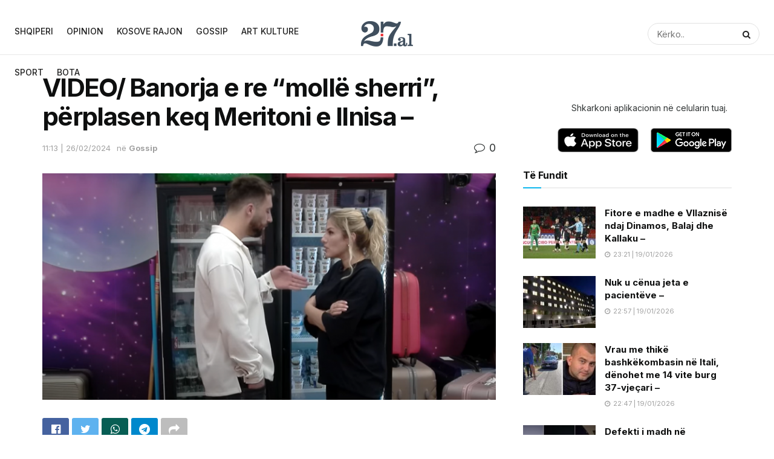

--- FILE ---
content_type: text/html; charset=UTF-8
request_url: https://27.al/video-banorja-e-re-molle-sherri-perplasen-keq-meritoni-e-ilnisa/
body_size: 21785
content:
<!doctype html>
<!--[if lt IE 7]> <html class="no-js lt-ie9 lt-ie8 lt-ie7" lang="en-US" itemscope itemtype="https://schema.org/BlogPosting"> <![endif]-->
<!--[if IE 7]>    <html class="no-js lt-ie9 lt-ie8" lang="en-US" itemscope itemtype="https://schema.org/BlogPosting"> <![endif]-->
<!--[if IE 8]>    <html class="no-js lt-ie9" lang="en-US" itemscope itemtype="https://schema.org/BlogPosting"> <![endif]-->
<!--[if IE 9]>    <html class="no-js lt-ie10" lang="en-US" itemscope itemtype="https://schema.org/BlogPosting"> <![endif]-->
<!--[if gt IE 8]><!--> <html class="no-js" lang="en-US" itemscope itemtype="https://schema.org/BlogPosting"> <!--<![endif]-->
<head>
	
		
    <meta http-equiv="Content-Type" content="text/html; charset=UTF-8" />
    <meta name='viewport' content='width=device-width, initial-scale=1, user-scalable=yes' />
    <link rel="profile" href="https://gmpg.org/xfn/11" />
    <link rel="pingback" href="https://27.al/xmlrpc.php" />
    <title>VIDEO/ Banorja e re “mollë sherri”, përplasen keq Meritoni e Ilnisa &#8211; &#8211; 27.al</title>
<meta name='robots' content='max-image-preview:large' />
	<style>img:is([sizes="auto" i], [sizes^="auto," i]) { contain-intrinsic-size: 3000px 1500px }</style>
	<meta property="og:type" content="article">
<meta property="og:title" content="VIDEO/ Banorja e re “mollë sherri”, përplasen keq Meritoni e Ilnisa &#8211;">
<meta property="og:site_name" content="27.al">
<meta property="og:description" content="Meritoni dhe Ilnisa patën një debat që nuk përfundoi mirë, shkak i gjithë kësaj u bë banorja e re e">
<meta property="og:url" content="https://27.al/video-banorja-e-re-molle-sherri-perplasen-keq-meritoni-e-ilnisa/">
<meta property="og:locale" content="en_US">
<meta property="og:image" content="https://27.al/wp-content/uploads/2024/02/meriton-ilnisa.png">
<meta property="og:image:height" content="439">
<meta property="og:image:width" content="780">
<meta property="article:published_time" content="2024-02-26T10:13:04+00:00">
<meta property="article:modified_time" content="2024-02-26T10:13:59+00:00">
<meta property="article:section" content="Gossip">
<meta property="article:tag" content="ilnisa">
<meta property="article:tag" content="meriton">
<meta name="twitter:card" content="summary_large_image">
<meta name="twitter:title" content="VIDEO/ Banorja e re “mollë sherri”, përplasen keq Meritoni e Ilnisa &#8211;">
<meta name="twitter:description" content="Meritoni dhe Ilnisa patën një debat që nuk përfundoi mirë, shkak i gjithë kësaj u bë banorja e re e">
<meta name="twitter:url" content="https://27.al/video-banorja-e-re-molle-sherri-perplasen-keq-meritoni-e-ilnisa/">
<meta name="twitter:site" content="">
<meta name="twitter:image:src" content="https://27.al/wp-content/uploads/2024/02/meriton-ilnisa.png">
<meta name="twitter:image:width" content="780">
<meta name="twitter:image:height" content="439">
			<script type="text/javascript">
              var jnews_ajax_url = '/?ajax-request=jnews'
			</script>
			<script type="text/javascript">;window.jnews=window.jnews||{},window.jnews.library=window.jnews.library||{},window.jnews.library=function(){"use strict";var t=this;t.win=window,t.doc=document,t.globalBody=t.doc.getElementsByTagName("body")[0],t.globalBody=t.globalBody?t.globalBody:t.doc,t.win.jnewsDataStorage=t.win.jnewsDataStorage||{_storage:new WeakMap,put:function(t,e,n){this._storage.has(t)||this._storage.set(t,new Map),this._storage.get(t).set(e,n)},get:function(t,e){return this._storage.get(t).get(e)},has:function(t,e){return this._storage.has(t)&&this._storage.get(t).has(e)},remove:function(t,e){var n=this._storage.get(t).delete(e);return 0===!this._storage.get(t).size&&this._storage.delete(t),n}},t.windowWidth=function(){return t.win.innerWidth||t.docEl.clientWidth||t.globalBody.clientWidth},t.windowHeight=function(){return t.win.innerHeight||t.docEl.clientHeight||t.globalBody.clientHeight},t.requestAnimationFrame=t.win.requestAnimationFrame||t.win.webkitRequestAnimationFrame||t.win.mozRequestAnimationFrame||t.win.msRequestAnimationFrame||window.oRequestAnimationFrame||function(t){return setTimeout(t,1e3/60)},t.cancelAnimationFrame=t.win.cancelAnimationFrame||t.win.webkitCancelAnimationFrame||t.win.webkitCancelRequestAnimationFrame||t.win.mozCancelAnimationFrame||t.win.msCancelRequestAnimationFrame||t.win.oCancelRequestAnimationFrame||function(t){clearTimeout(t)},t.classListSupport="classList"in document.createElement("_"),t.hasClass=t.classListSupport?function(t,e){return t.classList.contains(e)}:function(t,e){return t.className.indexOf(e)>=0},t.addClass=t.classListSupport?function(e,n){t.hasClass(e,n)||e.classList.add(n)}:function(e,n){t.hasClass(e,n)||(e.className+=" "+n)},t.removeClass=t.classListSupport?function(e,n){t.hasClass(e,n)&&e.classList.remove(n)}:function(e,n){t.hasClass(e,n)&&(e.className=e.className.replace(n,""))},t.objKeys=function(t){var e=[];for(var n in t)Object.prototype.hasOwnProperty.call(t,n)&&e.push(n);return e},t.isObjectSame=function(t,e){var n=!0;return JSON.stringify(t)!==JSON.stringify(e)&&(n=!1),n},t.extend=function(){for(var t,e,n,i=arguments[0]||{},o=1,a=arguments.length;o<a;o++)if(null!==(t=arguments[o]))for(e in t)i!==(n=t[e])&&void 0!==n&&(i[e]=n);return i},t.dataStorage=t.win.jnewsDataStorage,t.isVisible=function(t){return 0!==t.offsetWidth&&0!==t.offsetHeight||t.getBoundingClientRect().length},t.getHeight=function(t){return t.offsetHeight||t.clientHeight||t.getBoundingClientRect().height},t.getWidth=function(t){return t.offsetWidth||t.clientWidth||t.getBoundingClientRect().width},t.supportsPassive=!1;try{var e=Object.defineProperty({},"passive",{get:function(){t.supportsPassive=!0}});"createEvent"in t.doc?t.win.addEventListener("test",null,e):"fireEvent"in t.doc&&t.win.attachEvent("test",null)}catch(t){}t.passiveOption=!!t.supportsPassive&&{passive:!0},t.addEvents=function(e,n,i){for(var o in n){var a=["touchstart","touchmove"].indexOf(o)>=0&&!i&&t.passiveOption;"createEvent"in t.doc?e.addEventListener(o,n[o],a):"fireEvent"in t.doc&&e.attachEvent("on"+o,n[o])}},t.removeEvents=function(e,n){for(var i in n)"createEvent"in t.doc?e.removeEventListener(i,n[i]):"fireEvent"in t.doc&&e.detachEvent("on"+i,n[i])},t.triggerEvents=function(e,n,i){var o;i=i||{detail:null};return"createEvent"in t.doc?(!(o=t.doc.createEvent("CustomEvent")||new CustomEvent(n)).initCustomEvent||o.initCustomEvent(n,!0,!1,i),void e.dispatchEvent(o)):"fireEvent"in t.doc?((o=t.doc.createEventObject()).eventType=n,void e.fireEvent("on"+o.eventType,o)):void 0},t.getParents=function(e,n){void 0===n&&(n=t.doc);for(var i=[],o=e.parentNode,a=!1;!a;)if(o){var s=o;s.querySelectorAll(n).length?a=!0:(i.push(s),o=s.parentNode)}else i=[],a=!0;return i},t.forEach=function(t,e,n){for(var i=0,o=t.length;i<o;i++)e.call(n,t[i],i)},t.getText=function(t){return t.innerText||t.textContent},t.setText=function(t,e){var n="object"==typeof e?e.innerText||e.textContent:e;t.innerText&&(t.innerText=n),t.textContent&&(t.textContent=n)},t.httpBuildQuery=function(e){return t.objKeys(e).reduce(function e(n){var i=arguments.length>1&&void 0!==arguments[1]?arguments[1]:null;return function(o,a){var s=n[a];a=encodeURIComponent(a);var r=i?"".concat(i,"[").concat(a,"]"):a;return null==s||"function"==typeof s?(o.push("".concat(r,"=")),o):["number","boolean","string"].includes(typeof s)?(o.push("".concat(r,"=").concat(encodeURIComponent(s))),o):(o.push(t.objKeys(s).reduce(e(s,r),[]).join("&")),o)}}(e),[]).join("&")},t.scrollTo=function(e,n,i){function o(t,e,n){this.start=this.position(),this.change=t-this.start,this.currentTime=0,this.increment=20,this.duration=void 0===n?500:n,this.callback=e,this.finish=!1,this.animateScroll()}return Math.easeInOutQuad=function(t,e,n,i){return(t/=i/2)<1?n/2*t*t+e:-n/2*(--t*(t-2)-1)+e},o.prototype.stop=function(){this.finish=!0},o.prototype.move=function(e){t.doc.documentElement.scrollTop=e,t.globalBody.parentNode.scrollTop=e,t.globalBody.scrollTop=e},o.prototype.position=function(){return t.doc.documentElement.scrollTop||t.globalBody.parentNode.scrollTop||t.globalBody.scrollTop},o.prototype.animateScroll=function(){this.currentTime+=this.increment;var e=Math.easeInOutQuad(this.currentTime,this.start,this.change,this.duration);this.move(e),this.currentTime<this.duration&&!this.finish?t.requestAnimationFrame.call(t.win,this.animateScroll.bind(this)):this.callback&&"function"==typeof this.callback&&this.callback()},new o(e,n,i)},t.unwrap=function(e){var n,i=e;t.forEach(e,(function(t,e){n?n+=t:n=t})),i.replaceWith(n)},t.performance={start:function(t){performance.mark(t+"Start")},stop:function(t){performance.mark(t+"End"),performance.measure(t,t+"Start",t+"End")}},t.fps=function(){var e=0,n=0,i=0;!function(){var o=e=0,a=0,s=0,r=document.getElementById("fpsTable"),c=function(e){void 0===document.getElementsByTagName("body")[0]?t.requestAnimationFrame.call(t.win,(function(){c(e)})):document.getElementsByTagName("body")[0].appendChild(e)};null===r&&((r=document.createElement("div")).style.position="fixed",r.style.top="120px",r.style.left="10px",r.style.width="100px",r.style.height="20px",r.style.border="1px solid black",r.style.fontSize="11px",r.style.zIndex="100000",r.style.backgroundColor="white",r.id="fpsTable",c(r));var l=function(){i++,n=Date.now(),(a=(i/(s=(n-e)/1e3)).toPrecision(2))!=o&&(o=a,r.innerHTML=o+"fps"),1<s&&(e=n,i=0),t.requestAnimationFrame.call(t.win,l)};l()}()},t.instr=function(t,e){for(var n=0;n<e.length;n++)if(-1!==t.toLowerCase().indexOf(e[n].toLowerCase()))return!0},t.winLoad=function(e,n){function i(i){if("complete"===t.doc.readyState||"interactive"===t.doc.readyState)return!i||n?setTimeout(e,n||1):e(i),1}i()||t.addEvents(t.win,{load:i})},t.docReady=function(e,n){function i(i){if("complete"===t.doc.readyState||"interactive"===t.doc.readyState)return!i||n?setTimeout(e,n||1):e(i),1}i()||t.addEvents(t.doc,{DOMContentLoaded:i})},t.fireOnce=function(){t.docReady((function(){t.assets=t.assets||[],t.assets.length&&(t.boot(),t.load_assets())}),50)},t.boot=function(){t.length&&t.doc.querySelectorAll("style[media]").forEach((function(t){"not all"==t.getAttribute("media")&&t.removeAttribute("media")}))},t.create_js=function(e,n){var i=t.doc.createElement("script");switch(i.setAttribute("src",e),n){case"defer":i.setAttribute("defer",!0);break;case"async":i.setAttribute("async",!0);break;case"deferasync":i.setAttribute("defer",!0),i.setAttribute("async",!0)}t.globalBody.appendChild(i)},t.load_assets=function(){"object"==typeof t.assets&&t.forEach(t.assets.slice(0),(function(e,n){var i="";e.defer&&(i+="defer"),e.async&&(i+="async"),t.create_js(e.url,i);var o=t.assets.indexOf(e);o>-1&&t.assets.splice(o,1)})),t.assets=jnewsoption.au_scripts=window.jnewsads=[]},t.docReady((function(){t.globalBody=t.globalBody==t.doc?t.doc.getElementsByTagName("body")[0]:t.globalBody,t.globalBody=t.globalBody?t.globalBody:t.doc}))},window.jnews.library=new window.jnews.library;</script><link rel='dns-prefetch' href='//fonts.googleapis.com' />
<link rel='preconnect' href='https://fonts.gstatic.com' />
<link rel="alternate" type="application/rss+xml" title="27.al &raquo; Feed" href="https://27.al/feed/" />
<link rel="alternate" type="application/rss+xml" title="27.al &raquo; Comments Feed" href="https://27.al/comments/feed/" />
<link rel="alternate" type="application/rss+xml" title="27.al &raquo; VIDEO/ Banorja e re “mollë sherri”, përplasen keq Meritoni e Ilnisa &#8211; Comments Feed" href="https://27.al/video-banorja-e-re-molle-sherri-perplasen-keq-meritoni-e-ilnisa/feed/" />
<script type="text/javascript">
/* <![CDATA[ */
window._wpemojiSettings = {"baseUrl":"https:\/\/s.w.org\/images\/core\/emoji\/15.0.3\/72x72\/","ext":".png","svgUrl":"https:\/\/s.w.org\/images\/core\/emoji\/15.0.3\/svg\/","svgExt":".svg","source":{"concatemoji":"https:\/\/27.al\/wp-includes\/js\/wp-emoji-release.min.js?ver=6.7.4"}};
/*! This file is auto-generated */
!function(i,n){var o,s,e;function c(e){try{var t={supportTests:e,timestamp:(new Date).valueOf()};sessionStorage.setItem(o,JSON.stringify(t))}catch(e){}}function p(e,t,n){e.clearRect(0,0,e.canvas.width,e.canvas.height),e.fillText(t,0,0);var t=new Uint32Array(e.getImageData(0,0,e.canvas.width,e.canvas.height).data),r=(e.clearRect(0,0,e.canvas.width,e.canvas.height),e.fillText(n,0,0),new Uint32Array(e.getImageData(0,0,e.canvas.width,e.canvas.height).data));return t.every(function(e,t){return e===r[t]})}function u(e,t,n){switch(t){case"flag":return n(e,"\ud83c\udff3\ufe0f\u200d\u26a7\ufe0f","\ud83c\udff3\ufe0f\u200b\u26a7\ufe0f")?!1:!n(e,"\ud83c\uddfa\ud83c\uddf3","\ud83c\uddfa\u200b\ud83c\uddf3")&&!n(e,"\ud83c\udff4\udb40\udc67\udb40\udc62\udb40\udc65\udb40\udc6e\udb40\udc67\udb40\udc7f","\ud83c\udff4\u200b\udb40\udc67\u200b\udb40\udc62\u200b\udb40\udc65\u200b\udb40\udc6e\u200b\udb40\udc67\u200b\udb40\udc7f");case"emoji":return!n(e,"\ud83d\udc26\u200d\u2b1b","\ud83d\udc26\u200b\u2b1b")}return!1}function f(e,t,n){var r="undefined"!=typeof WorkerGlobalScope&&self instanceof WorkerGlobalScope?new OffscreenCanvas(300,150):i.createElement("canvas"),a=r.getContext("2d",{willReadFrequently:!0}),o=(a.textBaseline="top",a.font="600 32px Arial",{});return e.forEach(function(e){o[e]=t(a,e,n)}),o}function t(e){var t=i.createElement("script");t.src=e,t.defer=!0,i.head.appendChild(t)}"undefined"!=typeof Promise&&(o="wpEmojiSettingsSupports",s=["flag","emoji"],n.supports={everything:!0,everythingExceptFlag:!0},e=new Promise(function(e){i.addEventListener("DOMContentLoaded",e,{once:!0})}),new Promise(function(t){var n=function(){try{var e=JSON.parse(sessionStorage.getItem(o));if("object"==typeof e&&"number"==typeof e.timestamp&&(new Date).valueOf()<e.timestamp+604800&&"object"==typeof e.supportTests)return e.supportTests}catch(e){}return null}();if(!n){if("undefined"!=typeof Worker&&"undefined"!=typeof OffscreenCanvas&&"undefined"!=typeof URL&&URL.createObjectURL&&"undefined"!=typeof Blob)try{var e="postMessage("+f.toString()+"("+[JSON.stringify(s),u.toString(),p.toString()].join(",")+"));",r=new Blob([e],{type:"text/javascript"}),a=new Worker(URL.createObjectURL(r),{name:"wpTestEmojiSupports"});return void(a.onmessage=function(e){c(n=e.data),a.terminate(),t(n)})}catch(e){}c(n=f(s,u,p))}t(n)}).then(function(e){for(var t in e)n.supports[t]=e[t],n.supports.everything=n.supports.everything&&n.supports[t],"flag"!==t&&(n.supports.everythingExceptFlag=n.supports.everythingExceptFlag&&n.supports[t]);n.supports.everythingExceptFlag=n.supports.everythingExceptFlag&&!n.supports.flag,n.DOMReady=!1,n.readyCallback=function(){n.DOMReady=!0}}).then(function(){return e}).then(function(){var e;n.supports.everything||(n.readyCallback(),(e=n.source||{}).concatemoji?t(e.concatemoji):e.wpemoji&&e.twemoji&&(t(e.twemoji),t(e.wpemoji)))}))}((window,document),window._wpemojiSettings);
/* ]]> */
</script>
<style id='wp-emoji-styles-inline-css' type='text/css'>

	img.wp-smiley, img.emoji {
		display: inline !important;
		border: none !important;
		box-shadow: none !important;
		height: 1em !important;
		width: 1em !important;
		margin: 0 0.07em !important;
		vertical-align: -0.1em !important;
		background: none !important;
		padding: 0 !important;
	}
</style>
<link rel='stylesheet' id='wp-block-library-css' href='https://27.al/wp-includes/css/dist/block-library/style.min.css?ver=6.7.4' type='text/css' media='all' />
<style id='classic-theme-styles-inline-css' type='text/css'>
/*! This file is auto-generated */
.wp-block-button__link{color:#fff;background-color:#32373c;border-radius:9999px;box-shadow:none;text-decoration:none;padding:calc(.667em + 2px) calc(1.333em + 2px);font-size:1.125em}.wp-block-file__button{background:#32373c;color:#fff;text-decoration:none}
</style>
<style id='global-styles-inline-css' type='text/css'>
:root{--wp--preset--aspect-ratio--square: 1;--wp--preset--aspect-ratio--4-3: 4/3;--wp--preset--aspect-ratio--3-4: 3/4;--wp--preset--aspect-ratio--3-2: 3/2;--wp--preset--aspect-ratio--2-3: 2/3;--wp--preset--aspect-ratio--16-9: 16/9;--wp--preset--aspect-ratio--9-16: 9/16;--wp--preset--color--black: #000000;--wp--preset--color--cyan-bluish-gray: #abb8c3;--wp--preset--color--white: #ffffff;--wp--preset--color--pale-pink: #f78da7;--wp--preset--color--vivid-red: #cf2e2e;--wp--preset--color--luminous-vivid-orange: #ff6900;--wp--preset--color--luminous-vivid-amber: #fcb900;--wp--preset--color--light-green-cyan: #7bdcb5;--wp--preset--color--vivid-green-cyan: #00d084;--wp--preset--color--pale-cyan-blue: #8ed1fc;--wp--preset--color--vivid-cyan-blue: #0693e3;--wp--preset--color--vivid-purple: #9b51e0;--wp--preset--gradient--vivid-cyan-blue-to-vivid-purple: linear-gradient(135deg,rgba(6,147,227,1) 0%,rgb(155,81,224) 100%);--wp--preset--gradient--light-green-cyan-to-vivid-green-cyan: linear-gradient(135deg,rgb(122,220,180) 0%,rgb(0,208,130) 100%);--wp--preset--gradient--luminous-vivid-amber-to-luminous-vivid-orange: linear-gradient(135deg,rgba(252,185,0,1) 0%,rgba(255,105,0,1) 100%);--wp--preset--gradient--luminous-vivid-orange-to-vivid-red: linear-gradient(135deg,rgba(255,105,0,1) 0%,rgb(207,46,46) 100%);--wp--preset--gradient--very-light-gray-to-cyan-bluish-gray: linear-gradient(135deg,rgb(238,238,238) 0%,rgb(169,184,195) 100%);--wp--preset--gradient--cool-to-warm-spectrum: linear-gradient(135deg,rgb(74,234,220) 0%,rgb(151,120,209) 20%,rgb(207,42,186) 40%,rgb(238,44,130) 60%,rgb(251,105,98) 80%,rgb(254,248,76) 100%);--wp--preset--gradient--blush-light-purple: linear-gradient(135deg,rgb(255,206,236) 0%,rgb(152,150,240) 100%);--wp--preset--gradient--blush-bordeaux: linear-gradient(135deg,rgb(254,205,165) 0%,rgb(254,45,45) 50%,rgb(107,0,62) 100%);--wp--preset--gradient--luminous-dusk: linear-gradient(135deg,rgb(255,203,112) 0%,rgb(199,81,192) 50%,rgb(65,88,208) 100%);--wp--preset--gradient--pale-ocean: linear-gradient(135deg,rgb(255,245,203) 0%,rgb(182,227,212) 50%,rgb(51,167,181) 100%);--wp--preset--gradient--electric-grass: linear-gradient(135deg,rgb(202,248,128) 0%,rgb(113,206,126) 100%);--wp--preset--gradient--midnight: linear-gradient(135deg,rgb(2,3,129) 0%,rgb(40,116,252) 100%);--wp--preset--font-size--small: 13px;--wp--preset--font-size--medium: 20px;--wp--preset--font-size--large: 36px;--wp--preset--font-size--x-large: 42px;--wp--preset--spacing--20: 0.44rem;--wp--preset--spacing--30: 0.67rem;--wp--preset--spacing--40: 1rem;--wp--preset--spacing--50: 1.5rem;--wp--preset--spacing--60: 2.25rem;--wp--preset--spacing--70: 3.38rem;--wp--preset--spacing--80: 5.06rem;--wp--preset--shadow--natural: 6px 6px 9px rgba(0, 0, 0, 0.2);--wp--preset--shadow--deep: 12px 12px 50px rgba(0, 0, 0, 0.4);--wp--preset--shadow--sharp: 6px 6px 0px rgba(0, 0, 0, 0.2);--wp--preset--shadow--outlined: 6px 6px 0px -3px rgba(255, 255, 255, 1), 6px 6px rgba(0, 0, 0, 1);--wp--preset--shadow--crisp: 6px 6px 0px rgba(0, 0, 0, 1);}:where(.is-layout-flex){gap: 0.5em;}:where(.is-layout-grid){gap: 0.5em;}body .is-layout-flex{display: flex;}.is-layout-flex{flex-wrap: wrap;align-items: center;}.is-layout-flex > :is(*, div){margin: 0;}body .is-layout-grid{display: grid;}.is-layout-grid > :is(*, div){margin: 0;}:where(.wp-block-columns.is-layout-flex){gap: 2em;}:where(.wp-block-columns.is-layout-grid){gap: 2em;}:where(.wp-block-post-template.is-layout-flex){gap: 1.25em;}:where(.wp-block-post-template.is-layout-grid){gap: 1.25em;}.has-black-color{color: var(--wp--preset--color--black) !important;}.has-cyan-bluish-gray-color{color: var(--wp--preset--color--cyan-bluish-gray) !important;}.has-white-color{color: var(--wp--preset--color--white) !important;}.has-pale-pink-color{color: var(--wp--preset--color--pale-pink) !important;}.has-vivid-red-color{color: var(--wp--preset--color--vivid-red) !important;}.has-luminous-vivid-orange-color{color: var(--wp--preset--color--luminous-vivid-orange) !important;}.has-luminous-vivid-amber-color{color: var(--wp--preset--color--luminous-vivid-amber) !important;}.has-light-green-cyan-color{color: var(--wp--preset--color--light-green-cyan) !important;}.has-vivid-green-cyan-color{color: var(--wp--preset--color--vivid-green-cyan) !important;}.has-pale-cyan-blue-color{color: var(--wp--preset--color--pale-cyan-blue) !important;}.has-vivid-cyan-blue-color{color: var(--wp--preset--color--vivid-cyan-blue) !important;}.has-vivid-purple-color{color: var(--wp--preset--color--vivid-purple) !important;}.has-black-background-color{background-color: var(--wp--preset--color--black) !important;}.has-cyan-bluish-gray-background-color{background-color: var(--wp--preset--color--cyan-bluish-gray) !important;}.has-white-background-color{background-color: var(--wp--preset--color--white) !important;}.has-pale-pink-background-color{background-color: var(--wp--preset--color--pale-pink) !important;}.has-vivid-red-background-color{background-color: var(--wp--preset--color--vivid-red) !important;}.has-luminous-vivid-orange-background-color{background-color: var(--wp--preset--color--luminous-vivid-orange) !important;}.has-luminous-vivid-amber-background-color{background-color: var(--wp--preset--color--luminous-vivid-amber) !important;}.has-light-green-cyan-background-color{background-color: var(--wp--preset--color--light-green-cyan) !important;}.has-vivid-green-cyan-background-color{background-color: var(--wp--preset--color--vivid-green-cyan) !important;}.has-pale-cyan-blue-background-color{background-color: var(--wp--preset--color--pale-cyan-blue) !important;}.has-vivid-cyan-blue-background-color{background-color: var(--wp--preset--color--vivid-cyan-blue) !important;}.has-vivid-purple-background-color{background-color: var(--wp--preset--color--vivid-purple) !important;}.has-black-border-color{border-color: var(--wp--preset--color--black) !important;}.has-cyan-bluish-gray-border-color{border-color: var(--wp--preset--color--cyan-bluish-gray) !important;}.has-white-border-color{border-color: var(--wp--preset--color--white) !important;}.has-pale-pink-border-color{border-color: var(--wp--preset--color--pale-pink) !important;}.has-vivid-red-border-color{border-color: var(--wp--preset--color--vivid-red) !important;}.has-luminous-vivid-orange-border-color{border-color: var(--wp--preset--color--luminous-vivid-orange) !important;}.has-luminous-vivid-amber-border-color{border-color: var(--wp--preset--color--luminous-vivid-amber) !important;}.has-light-green-cyan-border-color{border-color: var(--wp--preset--color--light-green-cyan) !important;}.has-vivid-green-cyan-border-color{border-color: var(--wp--preset--color--vivid-green-cyan) !important;}.has-pale-cyan-blue-border-color{border-color: var(--wp--preset--color--pale-cyan-blue) !important;}.has-vivid-cyan-blue-border-color{border-color: var(--wp--preset--color--vivid-cyan-blue) !important;}.has-vivid-purple-border-color{border-color: var(--wp--preset--color--vivid-purple) !important;}.has-vivid-cyan-blue-to-vivid-purple-gradient-background{background: var(--wp--preset--gradient--vivid-cyan-blue-to-vivid-purple) !important;}.has-light-green-cyan-to-vivid-green-cyan-gradient-background{background: var(--wp--preset--gradient--light-green-cyan-to-vivid-green-cyan) !important;}.has-luminous-vivid-amber-to-luminous-vivid-orange-gradient-background{background: var(--wp--preset--gradient--luminous-vivid-amber-to-luminous-vivid-orange) !important;}.has-luminous-vivid-orange-to-vivid-red-gradient-background{background: var(--wp--preset--gradient--luminous-vivid-orange-to-vivid-red) !important;}.has-very-light-gray-to-cyan-bluish-gray-gradient-background{background: var(--wp--preset--gradient--very-light-gray-to-cyan-bluish-gray) !important;}.has-cool-to-warm-spectrum-gradient-background{background: var(--wp--preset--gradient--cool-to-warm-spectrum) !important;}.has-blush-light-purple-gradient-background{background: var(--wp--preset--gradient--blush-light-purple) !important;}.has-blush-bordeaux-gradient-background{background: var(--wp--preset--gradient--blush-bordeaux) !important;}.has-luminous-dusk-gradient-background{background: var(--wp--preset--gradient--luminous-dusk) !important;}.has-pale-ocean-gradient-background{background: var(--wp--preset--gradient--pale-ocean) !important;}.has-electric-grass-gradient-background{background: var(--wp--preset--gradient--electric-grass) !important;}.has-midnight-gradient-background{background: var(--wp--preset--gradient--midnight) !important;}.has-small-font-size{font-size: var(--wp--preset--font-size--small) !important;}.has-medium-font-size{font-size: var(--wp--preset--font-size--medium) !important;}.has-large-font-size{font-size: var(--wp--preset--font-size--large) !important;}.has-x-large-font-size{font-size: var(--wp--preset--font-size--x-large) !important;}
:where(.wp-block-post-template.is-layout-flex){gap: 1.25em;}:where(.wp-block-post-template.is-layout-grid){gap: 1.25em;}
:where(.wp-block-columns.is-layout-flex){gap: 2em;}:where(.wp-block-columns.is-layout-grid){gap: 2em;}
:root :where(.wp-block-pullquote){font-size: 1.5em;line-height: 1.6;}
</style>
<link rel='stylesheet' id='wp_automatic_gallery_style-css' href='https://27.al/wp-content/plugins/wp-automatic/css/wp-automatic.css?ver=1.0.0' type='text/css' media='all' />
<link rel='stylesheet' id='jeg_customizer_font-css' href='//fonts.googleapis.com/css?family=Inter%3Aregular%2C500%2C700%2C500%2C700&#038;display=swap&#038;ver=1.2.6' type='text/css' media='all' />
<link rel='stylesheet' id='jnews-frontend-css' href='https://27.al/wp-content/themes/2722/2722/assets/dist/frontend.min.css?ver=31.0.0' type='text/css' media='all' />
<link rel='stylesheet' id='jnews-elementor-css' href='https://27.al/wp-content/themes/2722/2722/assets/css/elementor-frontend.css?ver=31.0.0' type='text/css' media='all' />
<link rel='stylesheet' id='jnews-style-css' href='https://27.al/wp-content/themes/2722/2722/style.css?ver=31.0.0' type='text/css' media='all' />
<link rel='stylesheet' id='jnews-darkmode-css' href='https://27.al/wp-content/themes/2722/2722/assets/css/darkmode.css?ver=31.0.0' type='text/css' media='all' />
<link rel='stylesheet' id='jnews-scheme-css' href='https://27.al/wp-content/themes/2722/2722/data/import/evnews/scheme.css?ver=31.0.0' type='text/css' media='all' />
<link rel='stylesheet' id='jnews-select-share-css' href='https://27.al/wp-content/plugins/jnews-social-share/assets/css/plugin.css' type='text/css' media='all' />
<script type="text/javascript" src="https://27.al/wp-includes/js/jquery/jquery.min.js?ver=3.7.1" id="jquery-core-js"></script>
<script type="text/javascript" src="https://27.al/wp-includes/js/jquery/jquery-migrate.min.js?ver=3.4.1" id="jquery-migrate-js"></script>
<script type="text/javascript" src="https://27.al/wp-content/plugins/wp-automatic/js/main-front.js?ver=1.0.1" id="wp_automatic_gallery-js"></script>

<!-- OG: 3.3.8 -->
<meta property="og:image" content="https://27.al/wp-content/uploads/2024/02/meriton-ilnisa.png"><meta property="og:image:secure_url" content="https://27.al/wp-content/uploads/2024/02/meriton-ilnisa.png"><meta property="og:image:width" content="780"><meta property="og:image:height" content="439"><meta property="og:image:alt" content="meriton-ilnisa.png"><meta property="og:image:type" content="image/png"><meta property="og:description" content="Meritoni dhe Ilnisa patën një debat që nuk përfundoi mirë, shkak i gjithë kësaj u bë banorja e re e shtëpisë, Sara Karaj. Duket se Ilnisa është bërë xheloze, pasi Meritoni e ftoi atë te shtrati i Ilnisës, e kjo e fundit i kishte thënë atij të shkonë të flenë, pasi ishte vonë. “Është hera..."><meta property="og:type" content="article"><meta property="og:locale" content="en_US"><meta property="og:site_name" content="27.al"><meta property="og:title" content="VIDEO/ Banorja e re “mollë sherri”, përplasen keq Meritoni e Ilnisa &#8211;"><meta property="og:url" content="https://27.al/video-banorja-e-re-molle-sherri-perplasen-keq-meritoni-e-ilnisa/"><meta property="og:updated_time" content="2024-02-26T11:13:59+01:00">
<meta property="article:tag" content="ilnisa"><meta property="article:tag" content="meriton"><meta property="article:published_time" content="2024-02-26T10:13:04+00:00"><meta property="article:modified_time" content="2024-02-26T10:13:59+00:00"><meta property="article:section" content="Gossip"><meta property="article:author:first_name" content="Ari"><meta property="article:author:username" content="27">
<meta property="twitter:partner" content="ogwp"><meta property="twitter:card" content="summary_large_image"><meta property="twitter:image" content="https://27.al/wp-content/uploads/2024/02/meriton-ilnisa.png"><meta property="twitter:image:alt" content="meriton-ilnisa.png"><meta property="twitter:title" content="VIDEO/ Banorja e re “mollë sherri”, përplasen keq Meritoni e Ilnisa &#8211;"><meta property="twitter:description" content="Meritoni dhe Ilnisa patën një debat që nuk përfundoi mirë, shkak i gjithë kësaj u bë banorja e re e shtëpisë, Sara Karaj. Duket se Ilnisa është bërë xheloze, pasi Meritoni e ftoi atë te shtrati i..."><meta property="twitter:url" content="https://27.al/video-banorja-e-re-molle-sherri-perplasen-keq-meritoni-e-ilnisa/"><meta property="twitter:label1" content="Reading time"><meta property="twitter:data1" content="Less than a minute">
<meta itemprop="image" content="https://27.al/wp-content/uploads/2024/02/meriton-ilnisa.png"><meta itemprop="name" content="VIDEO/ Banorja e re “mollë sherri”, përplasen keq Meritoni e Ilnisa &#8211;"><meta itemprop="description" content="Meritoni dhe Ilnisa patën një debat që nuk përfundoi mirë, shkak i gjithë kësaj u bë banorja e re e shtëpisë, Sara Karaj. Duket se Ilnisa është bërë xheloze, pasi Meritoni e ftoi atë te shtrati i Ilnisës, e kjo e fundit i kishte thënë atij të shkonë të flenë, pasi ishte vonë. “Është hera..."><meta itemprop="datePublished" content="2024-02-26"><meta itemprop="dateModified" content="2024-02-26T10:13:59+00:00">
<meta property="profile:first_name" content="Ari"><meta property="profile:username" content="27">
<!-- /OG -->

<link rel="https://api.w.org/" href="https://27.al/wp-json/" /><link rel="alternate" title="JSON" type="application/json" href="https://27.al/wp-json/wp/v2/posts/492118" /><link rel="EditURI" type="application/rsd+xml" title="RSD" href="https://27.al/xmlrpc.php?rsd" />
<meta name="generator" content="WordPress 6.7.4" />
<link rel='shortlink' href='https://27.al/?p=492118' />
<link rel="alternate" title="oEmbed (JSON)" type="application/json+oembed" href="https://27.al/wp-json/oembed/1.0/embed?url=https%3A%2F%2F27.al%2Fvideo-banorja-e-re-molle-sherri-perplasen-keq-meritoni-e-ilnisa%2F" />
<link rel="alternate" title="oEmbed (XML)" type="text/xml+oembed" href="https://27.al/wp-json/oembed/1.0/embed?url=https%3A%2F%2F27.al%2Fvideo-banorja-e-re-molle-sherri-perplasen-keq-meritoni-e-ilnisa%2F&#038;format=xml" />
<meta name="generator" content="Elementor 3.20.3; features: e_optimized_assets_loading, e_optimized_css_loading, additional_custom_breakpoints, block_editor_assets_optimize, e_image_loading_optimization; settings: css_print_method-external, google_font-enabled, font_display-auto">
<link rel="icon" href="https://27.al/wp-content/uploads/2022/07/cropped-logo-27-big-1-copy-32x32.png" sizes="32x32" />
<link rel="icon" href="https://27.al/wp-content/uploads/2022/07/cropped-logo-27-big-1-copy-192x192.png" sizes="192x192" />
<link rel="apple-touch-icon" href="https://27.al/wp-content/uploads/2022/07/cropped-logo-27-big-1-copy-180x180.png" />
<meta name="msapplication-TileImage" content="https://27.al/wp-content/uploads/2022/07/cropped-logo-27-big-1-copy-270x270.png" />
<style id="jeg_dynamic_css" type="text/css" data-type="jeg_custom-css">.jeg_container, .jeg_content, .jeg_boxed .jeg_main .jeg_container, .jeg_autoload_separator { background-color : #ffffff; } body { --j-body-color : #313535; --j-accent-color : #0fb7ee; --j-alt-color : #57cc99; --j-heading-color : #0e0f0f; } body,.jeg_newsfeed_list .tns-outer .tns-controls button,.jeg_filter_button,.owl-carousel .owl-nav div,.jeg_readmore,.jeg_hero_style_7 .jeg_post_meta a,.widget_calendar thead th,.widget_calendar tfoot a,.jeg_socialcounter a,.entry-header .jeg_meta_like a,.entry-header .jeg_meta_comment a,.entry-content tbody tr:hover,.entry-content th,.jeg_splitpost_nav li:hover a,#breadcrumbs a,.jeg_author_socials a:hover,.jeg_footer_content a,.jeg_footer_bottom a,.jeg_cartcontent,.woocommerce .woocommerce-breadcrumb a { color : #313535; } a, .jeg_menu_style_5>li>a:hover, .jeg_menu_style_5>li.sfHover>a, .jeg_menu_style_5>li.current-menu-item>a, .jeg_menu_style_5>li.current-menu-ancestor>a, .jeg_navbar .jeg_menu:not(.jeg_main_menu)>li>a:hover, .jeg_midbar .jeg_menu:not(.jeg_main_menu)>li>a:hover, .jeg_side_tabs li.active, .jeg_block_heading_5 strong, .jeg_block_heading_6 strong, .jeg_block_heading_7 strong, .jeg_block_heading_8 strong, .jeg_subcat_list li a:hover, .jeg_subcat_list li button:hover, .jeg_pl_lg_7 .jeg_thumb .jeg_post_category a, .jeg_pl_xs_2:before, .jeg_pl_xs_4 .jeg_postblock_content:before, .jeg_postblock .jeg_post_title a:hover, .jeg_hero_style_6 .jeg_post_title a:hover, .jeg_sidefeed .jeg_pl_xs_3 .jeg_post_title a:hover, .widget_jnews_popular .jeg_post_title a:hover, .jeg_meta_author a, .widget_archive li a:hover, .widget_pages li a:hover, .widget_meta li a:hover, .widget_recent_entries li a:hover, .widget_rss li a:hover, .widget_rss cite, .widget_categories li a:hover, .widget_categories li.current-cat>a, #breadcrumbs a:hover, .jeg_share_count .counts, .commentlist .bypostauthor>.comment-body>.comment-author>.fn, span.required, .jeg_review_title, .bestprice .price, .authorlink a:hover, .jeg_vertical_playlist .jeg_video_playlist_play_icon, .jeg_vertical_playlist .jeg_video_playlist_item.active .jeg_video_playlist_thumbnail:before, .jeg_horizontal_playlist .jeg_video_playlist_play, .woocommerce li.product .pricegroup .button, .widget_display_forums li a:hover, .widget_display_topics li:before, .widget_display_replies li:before, .widget_display_views li:before, .bbp-breadcrumb a:hover, .jeg_mobile_menu li.sfHover>a, .jeg_mobile_menu li a:hover, .split-template-6 .pagenum, .jeg_mobile_menu_style_5>li>a:hover, .jeg_mobile_menu_style_5>li.sfHover>a, .jeg_mobile_menu_style_5>li.current-menu-item>a, .jeg_mobile_menu_style_5>li.current-menu-ancestor>a { color : #0fb7ee; } .jeg_menu_style_1>li>a:before, .jeg_menu_style_2>li>a:before, .jeg_menu_style_3>li>a:before, .jeg_side_toggle, .jeg_slide_caption .jeg_post_category a, .jeg_slider_type_1_wrapper .tns-controls button.tns-next, .jeg_block_heading_1 .jeg_block_title span, .jeg_block_heading_2 .jeg_block_title span, .jeg_block_heading_3, .jeg_block_heading_4 .jeg_block_title span, .jeg_block_heading_6:after, .jeg_pl_lg_box .jeg_post_category a, .jeg_pl_md_box .jeg_post_category a, .jeg_readmore:hover, .jeg_thumb .jeg_post_category a, .jeg_block_loadmore a:hover, .jeg_postblock.alt .jeg_block_loadmore a:hover, .jeg_block_loadmore a.active, .jeg_postblock_carousel_2 .jeg_post_category a, .jeg_heroblock .jeg_post_category a, .jeg_pagenav_1 .page_number.active, .jeg_pagenav_1 .page_number.active:hover, input[type="submit"], .btn, .button, .widget_tag_cloud a:hover, .popularpost_item:hover .jeg_post_title a:before, .jeg_splitpost_4 .page_nav, .jeg_splitpost_5 .page_nav, .jeg_post_via a:hover, .jeg_post_source a:hover, .jeg_post_tags a:hover, .comment-reply-title small a:before, .comment-reply-title small a:after, .jeg_storelist .productlink, .authorlink li.active a:before, .jeg_footer.dark .socials_widget:not(.nobg) a:hover .fa, div.jeg_breakingnews_title, .jeg_overlay_slider_bottom_wrapper .tns-controls button, .jeg_overlay_slider_bottom_wrapper .tns-controls button:hover, .jeg_vertical_playlist .jeg_video_playlist_current, .woocommerce span.onsale, .woocommerce #respond input#submit:hover, .woocommerce a.button:hover, .woocommerce button.button:hover, .woocommerce input.button:hover, .woocommerce #respond input#submit.alt, .woocommerce a.button.alt, .woocommerce button.button.alt, .woocommerce input.button.alt, .jeg_popup_post .caption, .jeg_footer.dark input[type="submit"], .jeg_footer.dark .btn, .jeg_footer.dark .button, .footer_widget.widget_tag_cloud a:hover, .jeg_inner_content .content-inner .jeg_post_category a:hover, #buddypress .standard-form button, #buddypress a.button, #buddypress input[type="submit"], #buddypress input[type="button"], #buddypress input[type="reset"], #buddypress ul.button-nav li a, #buddypress .generic-button a, #buddypress .generic-button button, #buddypress .comment-reply-link, #buddypress a.bp-title-button, #buddypress.buddypress-wrap .members-list li .user-update .activity-read-more a, div#buddypress .standard-form button:hover, div#buddypress a.button:hover, div#buddypress input[type="submit"]:hover, div#buddypress input[type="button"]:hover, div#buddypress input[type="reset"]:hover, div#buddypress ul.button-nav li a:hover, div#buddypress .generic-button a:hover, div#buddypress .generic-button button:hover, div#buddypress .comment-reply-link:hover, div#buddypress a.bp-title-button:hover, div#buddypress.buddypress-wrap .members-list li .user-update .activity-read-more a:hover, #buddypress #item-nav .item-list-tabs ul li a:before, .jeg_inner_content .jeg_meta_container .follow-wrapper a { background-color : #0fb7ee; } .jeg_block_heading_7 .jeg_block_title span, .jeg_readmore:hover, .jeg_block_loadmore a:hover, .jeg_block_loadmore a.active, .jeg_pagenav_1 .page_number.active, .jeg_pagenav_1 .page_number.active:hover, .jeg_pagenav_3 .page_number:hover, .jeg_prevnext_post a:hover h3, .jeg_overlay_slider .jeg_post_category, .jeg_sidefeed .jeg_post.active, .jeg_vertical_playlist.jeg_vertical_playlist .jeg_video_playlist_item.active .jeg_video_playlist_thumbnail img, .jeg_horizontal_playlist .jeg_video_playlist_item.active { border-color : #0fb7ee; } .jeg_tabpost_nav li.active, .woocommerce div.product .woocommerce-tabs ul.tabs li.active, .jeg_mobile_menu_style_1>li.current-menu-item a, .jeg_mobile_menu_style_1>li.current-menu-ancestor a, .jeg_mobile_menu_style_2>li.current-menu-item::after, .jeg_mobile_menu_style_2>li.current-menu-ancestor::after, .jeg_mobile_menu_style_3>li.current-menu-item::before, .jeg_mobile_menu_style_3>li.current-menu-ancestor::before { border-bottom-color : #0fb7ee; } .jeg_post_meta .fa, .entry-header .jeg_post_meta .fa, .jeg_review_stars, .jeg_price_review_list { color : #57cc99; } .jeg_share_button.share-float.share-monocrhome a { background-color : #57cc99; } h1,h2,h3,h4,h5,h6,.jeg_post_title a,.entry-header .jeg_post_title,.jeg_hero_style_7 .jeg_post_title a,.jeg_block_title,.jeg_splitpost_bar .current_title,.jeg_video_playlist_title,.gallery-caption,.jeg_push_notification_button>a.button { color : #0e0f0f; } .split-template-9 .pagenum, .split-template-10 .pagenum, .split-template-11 .pagenum, .split-template-12 .pagenum, .split-template-13 .pagenum, .split-template-15 .pagenum, .split-template-18 .pagenum, .split-template-20 .pagenum, .split-template-19 .current_title span, .split-template-20 .current_title span { background-color : #0e0f0f; } .jeg_topbar, .jeg_topbar.dark, .jeg_topbar.custom { background : #ffffff; } .jeg_header .jeg_bottombar.jeg_navbar,.jeg_bottombar .jeg_nav_icon { height : 68px; } .jeg_header .jeg_bottombar.jeg_navbar, .jeg_header .jeg_bottombar .jeg_main_menu:not(.jeg_menu_style_1) > li > a, .jeg_header .jeg_bottombar .jeg_menu_style_1 > li, .jeg_header .jeg_bottombar .jeg_menu:not(.jeg_main_menu) > li > a { line-height : 68px; } .jeg_header .jeg_bottombar.jeg_navbar_wrapper:not(.jeg_navbar_boxed), .jeg_header .jeg_bottombar.jeg_navbar_boxed .jeg_nav_row { background : #ffffff; } .jeg_header .jeg_bottombar, .jeg_header .jeg_bottombar.jeg_navbar_dark, .jeg_bottombar.jeg_navbar_boxed .jeg_nav_row, .jeg_bottombar.jeg_navbar_dark.jeg_navbar_boxed .jeg_nav_row { border-top-width : 0px; border-bottom-width : 1px; } .jeg_stickybar.jeg_navbar,.jeg_navbar .jeg_nav_icon { height : 60px; } .jeg_stickybar.jeg_navbar, .jeg_stickybar .jeg_main_menu:not(.jeg_menu_style_1) > li > a, .jeg_stickybar .jeg_menu_style_1 > li, .jeg_stickybar .jeg_menu:not(.jeg_main_menu) > li > a { line-height : 60px; } .jeg_stickybar, .jeg_stickybar.dark { border-bottom-width : 1px; } .jeg_mobile_midbar, .jeg_mobile_midbar.dark { background : #ffffff; } .jeg_header .socials_widget > a > i.fa:before { color : #1b2228; } .jeg_header .socials_widget.nobg > a > span.jeg-icon svg { fill : #1b2228; } .jeg_header .socials_widget > a > span.jeg-icon svg { fill : #1b2228; } .jeg_header .jeg_button_1 .btn { background : #0e0f0f; } .jeg_header .jeg_button_1 .btn:hover { background : #0fb7ee; } .jeg_nav_account, .jeg_navbar .jeg_nav_account .jeg_menu > li > a, .jeg_midbar .jeg_nav_account .jeg_menu > li > a { color : #1b2228; } .jeg_header .jeg_search_wrapper.search_icon .jeg_search_toggle { color : #1b2228; } .jeg_nav_search { width : 35%; } .jeg_menu_style_1 > li > a:before, .jeg_menu_style_2 > li > a:before, .jeg_menu_style_3 > li > a:before { background : #1e96fc; } .jnews .jeg_header .jeg_menu.jeg_top_menu > li > a { color : #1b2228; } .jnews .jeg_header .jeg_menu.jeg_top_menu > li a:hover { color : #1e96fc; } .jeg_footer_content,.jeg_footer.dark .jeg_footer_content { background-color : #0e0f0f; color : #dfe1e1; } .jeg_footer .jeg_footer_heading h3,.jeg_footer.dark .jeg_footer_heading h3,.jeg_footer .widget h2,.jeg_footer .footer_dark .widget h2 { color : #ffffff; } .footer_widget.widget_tag_cloud a,.jeg_footer.dark .footer_widget.widget_tag_cloud a { background-color : #1e2020; } .jeg_footer_bottom,.jeg_footer.dark .jeg_footer_bottom,.jeg_footer_secondary,.jeg_footer.dark .jeg_footer_secondary { background-color : #1e2020; } .jeg_footer_secondary,.jeg_footer.dark .jeg_footer_secondary,.jeg_footer_bottom,.jeg_footer.dark .jeg_footer_bottom,.jeg_footer_sidecontent .jeg_footer_primary { color : #dfe1e1; } .jeg_footer_bottom a,.jeg_footer.dark .jeg_footer_bottom a,.jeg_footer_secondary a,.jeg_footer.dark .jeg_footer_secondary a,.jeg_footer_sidecontent .jeg_footer_primary a,.jeg_footer_sidecontent.dark .jeg_footer_primary a { color : #fffcfc; } body,input,textarea,select,.chosen-container-single .chosen-single,.btn,.button { font-family: Inter,Helvetica,Arial,sans-serif; } .jeg_main_menu > li > a { font-family: Inter,Helvetica,Arial,sans-serif;font-weight : 500; font-style : normal;  } .jeg_post_title, .entry-header .jeg_post_title, .jeg_single_tpl_2 .entry-header .jeg_post_title, .jeg_single_tpl_3 .entry-header .jeg_post_title, .jeg_single_tpl_6 .entry-header .jeg_post_title, .jeg_content .jeg_custom_title_wrapper .jeg_post_title { font-family: Inter,Helvetica,Arial,sans-serif;font-weight : 700; font-style : normal;  } .jeg_thumb .jeg_post_category a,.jeg_pl_lg_box .jeg_post_category a,.jeg_pl_md_box .jeg_post_category a,.jeg_postblock_carousel_2 .jeg_post_category a,.jeg_heroblock .jeg_post_category a,.jeg_slide_caption .jeg_post_category a { background-color : #0e0f0f; } .jeg_overlay_slider .jeg_post_category,.jeg_thumb .jeg_post_category a,.jeg_pl_lg_box .jeg_post_category a,.jeg_pl_md_box .jeg_post_category a,.jeg_postblock_carousel_2 .jeg_post_category a,.jeg_heroblock .jeg_post_category a,.jeg_slide_caption .jeg_post_category a { border-color : #0e0f0f; } </style><style type="text/css">
					.no_thumbnail .jeg_thumb,
					.thumbnail-container.no_thumbnail {
					    display: none !important;
					}
					.jeg_search_result .jeg_pl_xs_3.no_thumbnail .jeg_postblock_content,
					.jeg_sidefeed .jeg_pl_xs_3.no_thumbnail .jeg_postblock_content,
					.jeg_pl_sm.no_thumbnail .jeg_postblock_content {
					    margin-left: 0;
					}
					.jeg_postblock_11 .no_thumbnail .jeg_postblock_content,
					.jeg_postblock_12 .no_thumbnail .jeg_postblock_content,
					.jeg_postblock_12.jeg_col_3o3 .no_thumbnail .jeg_postblock_content  {
					    margin-top: 0;
					}
					.jeg_postblock_15 .jeg_pl_md_box.no_thumbnail .jeg_postblock_content,
					.jeg_postblock_19 .jeg_pl_md_box.no_thumbnail .jeg_postblock_content,
					.jeg_postblock_24 .jeg_pl_md_box.no_thumbnail .jeg_postblock_content,
					.jeg_sidefeed .jeg_pl_md_box .jeg_postblock_content {
					    position: relative;
					}
					.jeg_postblock_carousel_2 .no_thumbnail .jeg_post_title a,
					.jeg_postblock_carousel_2 .no_thumbnail .jeg_post_title a:hover,
					.jeg_postblock_carousel_2 .no_thumbnail .jeg_post_meta .fa {
					    color: #212121 !important;
					} 
				</style>		<style type="text/css" id="wp-custom-css">
			.comment-respond {
    border-top: 3px solid #eee;
    margin-top: 30px;
    display: none;
}		</style>
		
	<script async src="https://pagead2.googlesyndication.com/pagead/js/adsbygoogle.js?client=ca-pub-3958915228498736"
     crossorigin="anonymous" data-page-url="https://balactone.com/how-to-plan-for-early-retirement-a-complete-guide/"></script>

	
</head>
<body class="post-template-default single single-post postid-492118 single-format-standard wp-embed-responsive jeg_toggle_dark jeg_single_tpl_1 jnews jsc_normal elementor-default elementor-kit-357492">

    
    
    <div class="jeg_ad jeg_ad_top jnews_header_top_ads">
        <div class='ads-wrapper  '></div>    </div>

    <!-- The Main Wrapper
    ============================================= -->
    <div class="jeg_viewport">

        
        <div class="jeg_header_wrapper">
            <div class="jeg_header_instagram_wrapper">
    </div>

<!-- HEADER -->
<div class="jeg_header full">
    <div class="jeg_bottombar jeg_navbar jeg_container jeg_navbar_wrapper  jeg_navbar_normal">
    <div class="container">
        <div class="jeg_nav_row">
            
                <div class="jeg_nav_col jeg_nav_left jeg_nav_grow">
                    <div class="item_wrap jeg_nav_alignleft">
                        <div class="jeg_nav_item jeg_nav_icon">
    <a href="#" class="toggle_btn jeg_mobile_toggle">
    	<span></span><span></span><span></span>
    </a>
</div><div class="jeg_nav_item jeg_main_menu_wrapper">
<div class="jeg_mainmenu_wrap"><ul class="jeg_menu jeg_main_menu jeg_menu_style_5" data-animation="animateTransform"><li id="menu-item-357955" class="menu-item menu-item-type-taxonomy menu-item-object-category menu-item-357955 bgnav" data-item-row="default" ><a href="https://27.al/category/lajme/">Shqiperi</a></li>
<li id="menu-item-357956" class="menu-item menu-item-type-taxonomy menu-item-object-category menu-item-357956 bgnav" data-item-row="default" ><a href="https://27.al/category/opinion/">Opinion</a></li>
<li id="menu-item-357991" class="menu-item menu-item-type-taxonomy menu-item-object-category menu-item-357991 bgnav" data-item-row="default" ><a href="https://27.al/category/kosove-rajon/">Kosove Rajon</a></li>
<li id="menu-item-357988" class="menu-item menu-item-type-taxonomy menu-item-object-category current-post-ancestor current-menu-parent current-post-parent menu-item-357988 bgnav" data-item-row="default" ><a href="https://27.al/category/te-tjera/">Gossip</a></li>
<li id="menu-item-357989" class="menu-item menu-item-type-taxonomy menu-item-object-category menu-item-357989 bgnav" data-item-row="default" ><a href="https://27.al/category/art-kulture/">Art Kulture</a></li>
<li id="menu-item-357990" class="menu-item menu-item-type-taxonomy menu-item-object-category menu-item-357990 bgnav" data-item-row="default" ><a href="https://27.al/category/sport/">Sport</a></li>
<li id="menu-item-357957" class="menu-item menu-item-type-taxonomy menu-item-object-category menu-item-357957 bgnav" data-item-row="default" ><a href="https://27.al/category/bota/">Bota</a></li>
</ul></div></div>
                    </div>
                </div>

                
                <div class="jeg_nav_col jeg_nav_center jeg_nav_normal">
                    <div class="item_wrap jeg_nav_aligncenter">
                        <div class="jeg_nav_item jeg_logo jeg_desktop_logo">
			<div class="site-title">
	    	<a href="https://27.al/" style="padding: 0px 0px 0px 0px;">
	    	    <img class='jeg_logo_img' src="https://27.al/wp-content/uploads/2022/07/logo-27-big-1-copy.png" srcset="https://27.al/wp-content/uploads/2022/07/logo-27-big-1-copy.png 1x, https://27.al/wp-content/uploads/2022/07/logo-27-big-1-copy.png 2x" alt="27.al"data-light-src="https://27.al/wp-content/uploads/2022/07/logo-27-big-1-copy.png" data-light-srcset="https://27.al/wp-content/uploads/2022/07/logo-27-big-1-copy.png 1x, https://27.al/wp-content/uploads/2022/07/logo-27-big-1-copy.png 2x" data-dark-src="" data-dark-srcset=" 1x,  2x">	    	</a>
	    </div>
	</div>                    </div>
                </div>

                
                <div class="jeg_nav_col jeg_nav_right jeg_nav_grow">
                    <div class="item_wrap jeg_nav_alignright">
                        <!-- Search Form -->
<div class="jeg_nav_item jeg_nav_search">
	<div class="jeg_search_wrapper jeg_search_no_expand round">
	    <a href="#" class="jeg_search_toggle"><i class="fa fa-search"></i></a>
	    <form action="https://27.al/" method="get" class="jeg_search_form" target="_top">
    <input name="s" class="jeg_search_input" placeholder="Kërko.." type="text" value="" autocomplete="off">
    <button aria-label="Search Button" type="submit" class="jeg_search_button btn"><i class="fa fa-search"></i></button>
</form>
<!-- jeg_search_hide with_result no_result -->
<div class="jeg_search_result jeg_search_hide with_result">
    <div class="search-result-wrapper">
    </div>
    <div class="search-link search-noresult">
        Nuk ka rezultat    </div>
    <div class="search-link search-all-button">
        <i class="fa fa-search"></i> View All Result    </div>
</div>	</div>
</div>                    </div>
                </div>

                        </div>
    </div>
</div></div><!-- /.jeg_header -->        </div>

        <div class="jeg_header_sticky">
            <div class="sticky_blankspace"></div>
<div class="jeg_header full">
    <div class="jeg_container">
        <div data-mode="fixed" class="jeg_stickybar jeg_navbar jeg_navbar_wrapper  jeg_navbar_normal">
            <div class="container">
    <div class="jeg_nav_row">
        
            <div class="jeg_nav_col jeg_nav_left jeg_nav_grow">
                <div class="item_wrap jeg_nav_alignleft">
                    <div class="jeg_nav_item jeg_nav_icon">
    <a href="#" class="toggle_btn jeg_mobile_toggle">
    	<span></span><span></span><span></span>
    </a>
</div><div class="jeg_nav_item jeg_main_menu_wrapper">
<div class="jeg_mainmenu_wrap"><ul class="jeg_menu jeg_main_menu jeg_menu_style_5" data-animation="animateTransform"><li id="menu-item-357955" class="menu-item menu-item-type-taxonomy menu-item-object-category menu-item-357955 bgnav" data-item-row="default" ><a href="https://27.al/category/lajme/">Shqiperi</a></li>
<li id="menu-item-357956" class="menu-item menu-item-type-taxonomy menu-item-object-category menu-item-357956 bgnav" data-item-row="default" ><a href="https://27.al/category/opinion/">Opinion</a></li>
<li id="menu-item-357991" class="menu-item menu-item-type-taxonomy menu-item-object-category menu-item-357991 bgnav" data-item-row="default" ><a href="https://27.al/category/kosove-rajon/">Kosove Rajon</a></li>
<li id="menu-item-357988" class="menu-item menu-item-type-taxonomy menu-item-object-category current-post-ancestor current-menu-parent current-post-parent menu-item-357988 bgnav" data-item-row="default" ><a href="https://27.al/category/te-tjera/">Gossip</a></li>
<li id="menu-item-357989" class="menu-item menu-item-type-taxonomy menu-item-object-category menu-item-357989 bgnav" data-item-row="default" ><a href="https://27.al/category/art-kulture/">Art Kulture</a></li>
<li id="menu-item-357990" class="menu-item menu-item-type-taxonomy menu-item-object-category menu-item-357990 bgnav" data-item-row="default" ><a href="https://27.al/category/sport/">Sport</a></li>
<li id="menu-item-357957" class="menu-item menu-item-type-taxonomy menu-item-object-category menu-item-357957 bgnav" data-item-row="default" ><a href="https://27.al/category/bota/">Bota</a></li>
</ul></div></div>
                </div>
            </div>

            
            <div class="jeg_nav_col jeg_nav_center jeg_nav_normal">
                <div class="item_wrap jeg_nav_aligncenter">
                    <div class="jeg_nav_item jeg_logo">
    <div class="site-title">
    	<a href="https://27.al/">
    	    <img class='jeg_logo_img' src="https://27.al/wp-content/uploads/2022/07/logo-27-big-1-copy.png" srcset="https://27.al/wp-content/uploads/2022/07/logo-27-big-1-copy.png 1x, https://27.al/wp-content/uploads/2022/07/logo-27-big-1-copy.png 2x" alt="27.al"data-light-src="https://27.al/wp-content/uploads/2022/07/logo-27-big-1-copy.png" data-light-srcset="https://27.al/wp-content/uploads/2022/07/logo-27-big-1-copy.png 1x, https://27.al/wp-content/uploads/2022/07/logo-27-big-1-copy.png 2x" data-dark-src="" data-dark-srcset=" 1x,  2x">    	</a>
    </div>
</div>                </div>
            </div>

            
            <div class="jeg_nav_col jeg_nav_right jeg_nav_grow">
                <div class="item_wrap jeg_nav_alignright">
                    <!-- Search Form -->
<div class="jeg_nav_item jeg_nav_search">
	<div class="jeg_search_wrapper jeg_search_no_expand round">
	    <a href="#" class="jeg_search_toggle"><i class="fa fa-search"></i></a>
	    <form action="https://27.al/" method="get" class="jeg_search_form" target="_top">
    <input name="s" class="jeg_search_input" placeholder="Kërko.." type="text" value="" autocomplete="off">
    <button aria-label="Search Button" type="submit" class="jeg_search_button btn"><i class="fa fa-search"></i></button>
</form>
<!-- jeg_search_hide with_result no_result -->
<div class="jeg_search_result jeg_search_hide with_result">
    <div class="search-result-wrapper">
    </div>
    <div class="search-link search-noresult">
        Nuk ka rezultat    </div>
    <div class="search-link search-all-button">
        <i class="fa fa-search"></i> View All Result    </div>
</div>	</div>
</div>                </div>
            </div>

                </div>
</div>        </div>
    </div>
</div>
        </div>

        <div class="jeg_navbar_mobile_wrapper">
            <div class="jeg_navbar_mobile" data-mode="scroll">
    <div class="jeg_mobile_bottombar jeg_mobile_midbar jeg_container normal">
    <div class="container">
        <div class="jeg_nav_row">
            
                <div class="jeg_nav_col jeg_nav_left jeg_nav_normal">
                    <div class="item_wrap jeg_nav_alignleft">
                        <div class="jeg_nav_item">
    <a href="#" class="toggle_btn jeg_mobile_toggle"><i class="fa fa-bars"></i></a>
</div>                    </div>
                </div>

                
                <div class="jeg_nav_col jeg_nav_center jeg_nav_grow">
                    <div class="item_wrap jeg_nav_aligncenter">
                        <div class="jeg_nav_item jeg_mobile_logo">
			<div class="site-title">
	    	<a href="https://27.al/">
		        <img class='jeg_logo_img' src="https://27.al/wp-content/uploads/2022/07/logo-27-big-1-copy.png" srcset="https://27.al/wp-content/uploads/2022/07/logo-27-big-1-copy.png 1x, https://27.al/wp-content/uploads/2022/07/logo-27-big-1-copy.png 2x" alt="27.al"data-light-src="https://27.al/wp-content/uploads/2022/07/logo-27-big-1-copy.png" data-light-srcset="https://27.al/wp-content/uploads/2022/07/logo-27-big-1-copy.png 1x, https://27.al/wp-content/uploads/2022/07/logo-27-big-1-copy.png 2x" data-dark-src="" data-dark-srcset=" 1x,  2x">		    </a>
	    </div>
	</div>                    </div>
                </div>

                
                <div class="jeg_nav_col jeg_nav_right jeg_nav_normal">
                    <div class="item_wrap jeg_nav_alignright">
                        <div class="jeg_nav_item jeg_search_wrapper jeg_search_popup_expand">
    <a href="#" class="jeg_search_toggle"><i class="fa fa-search"></i></a>
	<form action="https://27.al/" method="get" class="jeg_search_form" target="_top">
    <input name="s" class="jeg_search_input" placeholder="Kërko.." type="text" value="" autocomplete="off">
    <button aria-label="Search Button" type="submit" class="jeg_search_button btn"><i class="fa fa-search"></i></button>
</form>
<!-- jeg_search_hide with_result no_result -->
<div class="jeg_search_result jeg_search_hide with_result">
    <div class="search-result-wrapper">
    </div>
    <div class="search-link search-noresult">
        Nuk ka rezultat    </div>
    <div class="search-link search-all-button">
        <i class="fa fa-search"></i> View All Result    </div>
</div></div>                    </div>
                </div>

                        </div>
    </div>
</div></div>
<div class="sticky_blankspace" style="height: 60px;"></div>        </div>

            <div class="post-wrapper">

        <div class="post-wrap" >

            
            <div class="jeg_main ">
                <div class="jeg_container">
                    <div class="jeg_content jeg_singlepage">

	<div class="container">

		<div class="jeg_ad jeg_article jnews_article_top_ads">
			<div class='ads-wrapper  '></div>		</div>

		<div class="row">
			<div class="jeg_main_content col-md-8">
				<div class="jeg_inner_content">
					
						
						<div class="entry-header">
							
							<h1 class="jeg_post_title">VIDEO/ Banorja e re “mollë sherri”, përplasen keq Meritoni e Ilnisa &#8211;</h1>

							
							<div class="jeg_meta_container"><div class="jeg_post_meta jeg_post_meta_1">

	<div class="meta_left">
		
					<div class="jeg_meta_date">
				<a href="https://27.al/video-banorja-e-re-molle-sherri-perplasen-keq-meritoni-e-ilnisa/">11:13 | 26/02/2024</a>
			</div>
		
					<div class="jeg_meta_category">
				<span><span class="meta_text">në</span>
					<a href="https://27.al/category/te-tjera/" rel="category tag">Gossip</a>				</span>
			</div>
		
			</div>

	<div class="meta_right">
							<div class="jeg_meta_comment"><a href="https://27.al/video-banorja-e-re-molle-sherri-perplasen-keq-meritoni-e-ilnisa/#comments"><i
						class="fa fa-comment-o"></i> 0</a></div>
			</div>
</div>
</div>
						</div>

						<div class="jeg_featured featured_image"><a href="https://27.al/wp-content/uploads/2024/02/meriton-ilnisa.png"><div class="thumbnail-container" style="padding-bottom:50%"><img fetchpriority="high" width="750" height="375" src="https://27.al/wp-content/uploads/2024/02/meriton-ilnisa-750x375.png" class=" wp-post-image" alt="" decoding="async" /></div></a></div>
						<div class="jeg_share_top_container"><div class="jeg_share_button clearfix">
                <div class="jeg_share_stats">
                    
                    
                </div>
                <div class="jeg_sharelist">
                    <a href="https://www.facebook.com/sharer.php?u=https%3A%2F%2F27.al%2Fvideo-banorja-e-re-molle-sherri-perplasen-keq-meritoni-e-ilnisa%2F" rel='nofollow' class="jeg_btn-facebook "><i class="fa fa-facebook-official"></i></a><a href="https://twitter.com/intent/tweet?text=VIDEO%2F%20Banorja%20e%20re%20%E2%80%9Cmoll%C3%AB%20sherri%E2%80%9D%2C%20p%C3%ABrplasen%20keq%20Meritoni%20e%20Ilnisa%20%E2%80%93&url=https%3A%2F%2F27.al%2Fvideo-banorja-e-re-molle-sherri-perplasen-keq-meritoni-e-ilnisa%2F" rel='nofollow'  class="jeg_btn-twitter "><i class="fa fa-twitter"></i></a><a href="//api.whatsapp.com/send?text=VIDEO%2F%20Banorja%20e%20re%20%E2%80%9Cmoll%C3%AB%20sherri%E2%80%9D%2C%20p%C3%ABrplasen%20keq%20Meritoni%20e%20Ilnisa%20%E2%80%93%0Ahttps%3A%2F%2F27.al%2Fvideo-banorja-e-re-molle-sherri-perplasen-keq-meritoni-e-ilnisa%2F" rel='nofollow'  data-action="share/whatsapp/share"  class="jeg_btn-whatsapp "><i class="fa fa-whatsapp"></i></a><a href="https://telegram.me/share/url?url=https%3A%2F%2F27.al%2Fvideo-banorja-e-re-molle-sherri-perplasen-keq-meritoni-e-ilnisa%2F&text=VIDEO%2F%20Banorja%20e%20re%20%E2%80%9Cmoll%C3%AB%20sherri%E2%80%9D%2C%20p%C3%ABrplasen%20keq%20Meritoni%20e%20Ilnisa%20%E2%80%93" rel='nofollow'  class="jeg_btn-telegram "><i class="fa fa-telegram"></i></a>
                    <div class="share-secondary">
                    <a href="https://chart.googleapis.com/chart?chs=400x400&cht=qr&choe=UTF-8&chl=https%3A%2F%2F27.al%2Fvideo-banorja-e-re-molle-sherri-perplasen-keq-meritoni-e-ilnisa%2F" rel='nofollow'  class="jeg_btn-wechat "><i class="fa fa-wechat"></i></a><a href="/cdn-cgi/l/email-protection#[base64]" rel='nofollow' class="jeg_btn-email "><i class="fa fa-envelope"></i></a>
                </div>
                <a href="#" class="jeg_btn-toggle"><i class="fa fa-share"></i></a>
                </div>
            </div></div>
						<div class="jeg_ad jeg_article jnews_content_top_ads "><div class='ads-wrapper  '></div></div>
						<div class="entry-content no-share">
							<div class="jeg_share_button share-float jeg_sticky_share clearfix share-monocrhome">
								<div class="jeg_share_float_container"></div>							</div>

							<div class="content-inner ">
								<div class='jnews_inline_related_post_wrapper right'>
                        <div class='jnews_inline_related_post'>
                <div  class="jeg_postblock_28 jeg_postblock jeg_module_hook jeg_pagination_disable jeg_col_2o3 jnews_module_492118_0_696f0c9ab0ee6   " data-unique="jnews_module_492118_0_696f0c9ab0ee6">
					<div class="jeg_block_heading jeg_block_heading_1 jeg_subcat_right">
                     <h3 class="jeg_block_title"><span>Read more</span></h3>
                     
                 </div>
					<div class="jeg_block_container">
                    
                    <div class="jeg_posts ">
                    <div class="jeg_postsmall jeg_load_more_flag">
                        <article class="jeg_post jeg_pl_xs_4 format-standard">
                    <div class="jeg_postblock_content">
                        <h3 class="jeg_post_title">
                            <a href="https://27.al/gonxhe-ndan-pa-gare-2-3-mln-euro-per-lavanderine-ne-spitalin-e-fierit-dhe-ate-te-erdoganit/">Gonxhe ndan pa garë 2.3 MLN euro për lavanderinë në spitalin e Fierit dhe atë të Erdoganit</a>
                        </h3>
                        
                    </div>
                </article><article class="jeg_post jeg_pl_xs_4 format-standard">
                    <div class="jeg_postblock_content">
                        <h3 class="jeg_post_title">
                            <a href="https://27.al/veliaj-naten-i-vret-qente-endacake-diten-u-ben-tender-per-ushqimin-i-jep-105-milione-leke-albert-metanit/">Veliaj natën i vret qentë endacakë, ditën u bën tender për ushqimin, i jep 105 milionë lekë Albert Metanit</a>
                        </h3>
                        
                    </div>
                </article><article class="jeg_post jeg_pl_xs_4 format-standard">
                    <div class="jeg_postblock_content">
                        <h3 class="jeg_post_title">
                            <a href="https://27.al/masa-e-arrestit-berisha-kerkon-lirine-kushtetuesja-cakton-daten-per-shqyrtimin-e-ankimit/">Masa e arrestit/ Berisha kërkon lirinë, Kushtetuesja cakton datën për shqyrtimin e ankimit</a>
                        </h3>
                        
                    </div>
                </article><article class="jeg_post jeg_pl_xs_4 format-standard">
                    <div class="jeg_postblock_content">
                        <h3 class="jeg_post_title">
                            <a href="https://27.al/noka-publikon-procesverbalin-policia-po-fsheh-krimin-vrasesi-i-martin-canit-nuk-ishte-vetem/">Noka publikon procesverbalin: Policia po fsheh krimin, vrasësi i Martin Canit nuk ishte vetëm</a>
                        </h3>
                        
                    </div>
                </article>
                    </div>
                </div>
                    <div class='module-overlay'>
				    <div class='preloader_type preloader_dot'>
				        <div class="module-preloader jeg_preloader dot">
				            <span></span><span></span><span></span>
				        </div>
				        <div class="module-preloader jeg_preloader circle">
				            <div class="jnews_preloader_circle_outer">
				                <div class="jnews_preloader_circle_inner"></div>
				            </div>
				        </div>
				        <div class="module-preloader jeg_preloader square">
				            <div class="jeg_square">
				                <div class="jeg_square_inner"></div>
				            </div>
				        </div>
				    </div>
				</div>
                </div>
                <div class="jeg_block_navigation">
                    <div class='navigation_overlay'><div class='module-preloader jeg_preloader'><span></span><span></span><span></span></div></div>
                    
                    
                </div>
					
					<script data-cfasync="false" src="/cdn-cgi/scripts/5c5dd728/cloudflare-static/email-decode.min.js"></script><script>var jnews_module_492118_0_696f0c9ab0ee6 = {"header_icon":"","first_title":"Read more","second_title":"","url":"","header_type":"heading_1","header_background":"","header_secondary_background":"","header_text_color":"","header_line_color":"","header_accent_color":"","header_filter_category":"","header_filter_author":"","header_filter_tag":"","header_filter_text":"All","post_type":"post","content_type":"all","number_post":"4","post_offset":0,"unique_content":"disable","include_post":"","exclude_post":492118,"include_category":"21","exclude_category":"","include_author":"","include_tag":"","exclude_tag":"","sort_by":"latest","show_date":"","date_format":"default","date_format_custom":"Y\/m\/d","pagination_mode":"disable","pagination_nextprev_showtext":"","pagination_number_post":"4","pagination_scroll_limit":0,"ads_type":"disable","ads_position":1,"ads_random":"","ads_image":"","ads_image_tablet":"","ads_image_phone":"","ads_image_link":"","ads_image_alt":"","ads_image_new_tab":"","google_publisher_id":"","google_slot_id":"","google_desktop":"auto","google_tab":"auto","google_phone":"auto","content":"","ads_bottom_text":"","boxed":"","boxed_shadow":"","show_border":"","el_id":"","el_class":"","scheme":"","column_width":"auto","title_color":"","accent_color":"","alt_color":"","excerpt_color":"","css":"","paged":1,"column_class":"jeg_col_2o3","class":"jnews_block_28"};</script>
				</div>
            </div>
                    </div><div>
<p>Meritoni dhe Ilnisa patën një debat që nuk përfundoi mirë, shkak i gjithë kësaj u bë banorja e re e shtëpisë, Sara Karaj.</p>
<p>Duket se Ilnisa është bërë xheloze, pasi Meritoni e ftoi atë te shtrati i Ilnisës, e kjo e fundit i kishte thënë atij të shkonë të flenë, pasi ishte vonë.</p>
<p>“Është hera e parë që reagon ashtu, kur jam me dikë. Dhe mos bëj këso gjestesh me dalë keq. Është hera e parë dhe e fundit që kur të jem në tavolinë me dikë të caktuar, vjen dhe sillesh ashtu.</p>
<p>“Është shumë njerëzore, kur dikush të mos ndihet mirë afër dikut, t’i thuash eja shtriju.”</p>
<p>Ndërsa Ilnisa refuzon që kjo të ndodhë, pasi shtrati është i saj, dhe nuk ka të drejtë të shtrihet askush pa lejen e saj.</p>
<p>Merioni shprehet më tutje: “Pse s’e respekton shoqërinë time?”</p>
<p>Ilsina: “Ta respektoj, por jo përmes krevatit tim.”</p>
<div class="jeg_video_container jeg_video_content"><iframe title="“Duhej të më pyesje mua”/ Ilnisa debaton me Meritonin: Pse e ftove atë aty - Big Brother VIP 3" width="500" height="281" src="https://www.youtube.com/embed/R_15e_C45oQ?feature=oembed" frameborder="0" allow="accelerometer; autoplay; clipboard-write; encrypted-media; gyroscope; picture-in-picture; web-share" referrerpolicy="strict-origin-when-cross-origin" allowfullscreen></iframe></div>
</div>
<!-- CONTENT END 1 -->
								
								
																<div class="jeg_post_tags"><span>Etiketa:</span> <a href="https://27.al/tag/ilnisa/" rel="tag">ilnisa</a><a href="https://27.al/tag/meriton/" rel="tag">meriton</a></div>
															</div>


						</div>
						<div class="jeg_share_bottom_container"></div>
						
						<div class="jeg_ad jeg_article jnews_content_bottom_ads "><div class='ads-wrapper  '><div class='ads_code'></div></div></div><div class="jnews_prev_next_container"></div><div class="jnews_author_box_container "></div><div class="jnews_related_post_container"><div  class="jeg_postblock_3 jeg_postblock jeg_module_hook jeg_pagination_disable jeg_col_2o3 jnews_module_492118_1_696f0c9ab24ff   " data-unique="jnews_module_492118_1_696f0c9ab24ff">
					<div class="jeg_block_heading jeg_block_heading_9 jeg_subcat_right">
                     <h3 class="jeg_block_title"><span>Të Lidhura</span></h3>
                     
                 </div>
					<div class="jeg_posts jeg_block_container">
                
                <div class="jeg_posts jeg_load_more_flag">
                <article class="jeg_post jeg_pl_md_2 format-standard">
                <div class="jeg_thumb">
                    
                    <a href="https://27.al/gonxhe-ndan-pa-gare-2-3-mln-euro-per-lavanderine-ne-spitalin-e-fierit-dhe-ate-te-erdoganit/"><div class="thumbnail-container animate-lazy  size-715 "><img width="350" height="250" src="[data-uri]" class="lazyload wp-post-image" alt="Gonxhe ndan pa garë 2.3 MLN euro për lavanderinë në spitalin e Fierit dhe atë të Erdoganit" decoding="async" data-src="https://27.al/wp-content/uploads/2024/11/WhatsApp-Image-2024-11-26-at-13.45.53-750x403-1-350x250.jpeg" data-sizes="auto" data-expand="700" /></div></a>
                </div>
                <div class="jeg_postblock_content">
                    <h3 class="jeg_post_title">
                        <a href="https://27.al/gonxhe-ndan-pa-gare-2-3-mln-euro-per-lavanderine-ne-spitalin-e-fierit-dhe-ate-te-erdoganit/">Gonxhe ndan pa garë 2.3 MLN euro për lavanderinë në spitalin e Fierit dhe atë të Erdoganit</a>
                    </h3>
                    <div class="jeg_post_meta"><div class="jeg_meta_author"><span class="by">nga</span> <a href="https://27.al/author/admin/">27 ok</a></div><div class="jeg_meta_date"><a href="https://27.al/gonxhe-ndan-pa-gare-2-3-mln-euro-per-lavanderine-ne-spitalin-e-fierit-dhe-ate-te-erdoganit/"><i class="fa fa-clock-o"></i> 15:40 | 26/11/2024</a></div><div class="jeg_meta_comment"><a href="https://27.al/gonxhe-ndan-pa-gare-2-3-mln-euro-per-lavanderine-ne-spitalin-e-fierit-dhe-ate-te-erdoganit/#comments" ><i class="fa fa-comment-o"></i> 0 </a></div></div>
                    <div class="jeg_post_excerpt">
                        <p>Ministrin i Ekonomisë, Kulturës dhe Inovacionit, Bledi Gonxhe, po i çon lekët e spitaleve në lavatriçe. Në muajt e fundit...</p>
                    </div>
                </div>
            </article><article class="jeg_post jeg_pl_md_2 format-standard">
                <div class="jeg_thumb">
                    
                    <a href="https://27.al/veliaj-naten-i-vret-qente-endacake-diten-u-ben-tender-per-ushqimin-i-jep-105-milione-leke-albert-metanit/"><div class="thumbnail-container animate-lazy  size-715 "><img width="350" height="250" src="[data-uri]" class="lazyload wp-post-image" alt="Veliaj natën i vret qentë endacakë, ditën u bën tender për ushqimin, i jep 105 milionë lekë Albert Metanit" decoding="async" loading="lazy" data-src="https://27.al/wp-content/uploads/2024/11/WhatsApp-Image-2024-11-26-at-13.22.36-1-350x250.jpeg" data-sizes="auto" data-expand="700" /></div></a>
                </div>
                <div class="jeg_postblock_content">
                    <h3 class="jeg_post_title">
                        <a href="https://27.al/veliaj-naten-i-vret-qente-endacake-diten-u-ben-tender-per-ushqimin-i-jep-105-milione-leke-albert-metanit/">Veliaj natën i vret qentë endacakë, ditën u bën tender për ushqimin, i jep 105 milionë lekë Albert Metanit</a>
                    </h3>
                    <div class="jeg_post_meta"><div class="jeg_meta_author"><span class="by">nga</span> <a href="https://27.al/author/admin/">27 ok</a></div><div class="jeg_meta_date"><a href="https://27.al/veliaj-naten-i-vret-qente-endacake-diten-u-ben-tender-per-ushqimin-i-jep-105-milione-leke-albert-metanit/"><i class="fa fa-clock-o"></i> 15:37 | 26/11/2024</a></div><div class="jeg_meta_comment"><a href="https://27.al/veliaj-naten-i-vret-qente-endacake-diten-u-ben-tender-per-ushqimin-i-jep-105-milione-leke-albert-metanit/#comments" ><i class="fa fa-comment-o"></i> 0 </a></div></div>
                    <div class="jeg_post_excerpt">
                        <p>Edhe tek ushqimi për qentë endacakë ndërhyn Erion Veliaj, duke i çuar paratë tek miku i tij Albert Metani. Pasi...</p>
                    </div>
                </div>
            </article><article class="jeg_post jeg_pl_md_2 format-standard">
                <div class="jeg_thumb">
                    
                    <a href="https://27.al/masa-e-arrestit-berisha-kerkon-lirine-kushtetuesja-cakton-daten-per-shqyrtimin-e-ankimit/"><div class="thumbnail-container animate-lazy  size-715 "><img width="350" height="250" src="[data-uri]" class="lazyload wp-post-image" alt="Masa e arrestit/ Berisha kërkon lirinë, Kushtetuesja cakton datën për shqyrtimin e ankimit" decoding="async" loading="lazy" data-src="https://27.al/wp-content/uploads/2024/11/Sali-Berisha-dhe-Gjykata-Kushtetuese-750x425-1-350x250.webp" data-sizes="auto" data-expand="700" /></div></a>
                </div>
                <div class="jeg_postblock_content">
                    <h3 class="jeg_post_title">
                        <a href="https://27.al/masa-e-arrestit-berisha-kerkon-lirine-kushtetuesja-cakton-daten-per-shqyrtimin-e-ankimit/">Masa e arrestit/ Berisha kërkon lirinë, Kushtetuesja cakton datën për shqyrtimin e ankimit</a>
                    </h3>
                    <div class="jeg_post_meta"><div class="jeg_meta_author"><span class="by">nga</span> <a href="https://27.al/author/admin/">27 ok</a></div><div class="jeg_meta_date"><a href="https://27.al/masa-e-arrestit-berisha-kerkon-lirine-kushtetuesja-cakton-daten-per-shqyrtimin-e-ankimit/"><i class="fa fa-clock-o"></i> 15:35 | 26/11/2024</a></div><div class="jeg_meta_comment"><a href="https://27.al/masa-e-arrestit-berisha-kerkon-lirine-kushtetuesja-cakton-daten-per-shqyrtimin-e-ankimit/#comments" ><i class="fa fa-comment-o"></i> 0 </a></div></div>
                    <div class="jeg_post_excerpt">
                        <p>Gjykata Kushtetuese ka kaluar për shqyrtim ankimin që ka bërë Sali Berisha ndaj masës së sigurisë arrest në shtëpi, të...</p>
                    </div>
                </div>
            </article><article class="jeg_post jeg_pl_md_2 format-standard">
                <div class="jeg_thumb">
                    
                    <a href="https://27.al/noka-publikon-procesverbalin-policia-po-fsheh-krimin-vrasesi-i-martin-canit-nuk-ishte-vetem/"><div class="thumbnail-container animate-lazy  size-715 "><img width="350" height="250" src="[data-uri]" class="lazyload wp-post-image" alt="Noka publikon procesverbalin: Policia po fsheh krimin, vrasësi i Martin Canit nuk ishte vetëm" decoding="async" loading="lazy" data-src="https://27.al/wp-content/uploads/2024/11/noka1-1-350x250.png" data-sizes="auto" data-expand="700" /></div></a>
                </div>
                <div class="jeg_postblock_content">
                    <h3 class="jeg_post_title">
                        <a href="https://27.al/noka-publikon-procesverbalin-policia-po-fsheh-krimin-vrasesi-i-martin-canit-nuk-ishte-vetem/">Noka publikon procesverbalin: Policia po fsheh krimin, vrasësi i Martin Canit nuk ishte vetëm</a>
                    </h3>
                    <div class="jeg_post_meta"><div class="jeg_meta_author"><span class="by">nga</span> <a href="https://27.al/author/admin/">27 ok</a></div><div class="jeg_meta_date"><a href="https://27.al/noka-publikon-procesverbalin-policia-po-fsheh-krimin-vrasesi-i-martin-canit-nuk-ishte-vetem/"><i class="fa fa-clock-o"></i> 15:33 | 26/11/2024</a></div><div class="jeg_meta_comment"><a href="https://27.al/noka-publikon-procesverbalin-policia-po-fsheh-krimin-vrasesi-i-martin-canit-nuk-ishte-vetem/#comments" ><i class="fa fa-comment-o"></i> 0 </a></div></div>
                    <div class="jeg_post_excerpt">
                        <p>Nënkryetari i PD, Flamur Noka ka publikuar një dokument në rrjetet sociale për të cilin denoncon se është procesverbali i...</p>
                    </div>
                </div>
            </article>
            </div>
                <div class='module-overlay'>
				    <div class='preloader_type preloader_dot'>
				        <div class="module-preloader jeg_preloader dot">
				            <span></span><span></span><span></span>
				        </div>
				        <div class="module-preloader jeg_preloader circle">
				            <div class="jnews_preloader_circle_outer">
				                <div class="jnews_preloader_circle_inner"></div>
				            </div>
				        </div>
				        <div class="module-preloader jeg_preloader square">
				            <div class="jeg_square">
				                <div class="jeg_square_inner"></div>
				            </div>
				        </div>
				    </div>
				</div>
            </div>
            <div class="jeg_block_navigation">
                <div class='navigation_overlay'><div class='module-preloader jeg_preloader'><span></span><span></span><span></span></div></div>
                
                
            </div>
					
					<script>var jnews_module_492118_1_696f0c9ab24ff = {"header_icon":"","first_title":"T\u00eb Lidhura","second_title":"","url":"","header_type":"heading_9","header_background":"","header_secondary_background":"","header_text_color":"","header_line_color":"","header_accent_color":"","header_filter_category":"","header_filter_author":"","header_filter_tag":"","header_filter_text":"All","post_type":"post","content_type":"all","number_post":"4","post_offset":0,"unique_content":"disable","include_post":"","exclude_post":492118,"include_category":"21","exclude_category":"","include_author":"","include_tag":"","exclude_tag":"","sort_by":"latest","date_format":"default","date_format_custom":"Y\/m\/d","excerpt_length":20,"excerpt_ellipsis":"...","force_normal_image_load":"","pagination_mode":"disable","pagination_nextprev_showtext":"","pagination_number_post":"4","pagination_scroll_limit":"3","ads_type":"disable","ads_position":1,"ads_random":"","ads_image":"","ads_image_tablet":"","ads_image_phone":"","ads_image_link":"","ads_image_alt":"","ads_image_new_tab":"","google_publisher_id":"","google_slot_id":"","google_desktop":"auto","google_tab":"auto","google_phone":"auto","content":"","ads_bottom_text":"","boxed":"","boxed_shadow":"","el_id":"","el_class":"","scheme":"","column_width":"auto","title_color":"","accent_color":"","alt_color":"","excerpt_color":"","css":"","paged":1,"column_class":"jeg_col_2o3","class":"jnews_block_3"};</script>
				</div></div><div class="jnews_popup_post_container">    <section class="jeg_popup_post">
        <span class="caption">Para</span>

                    <div class="jeg_popup_content">
                <div class="jeg_thumb">
                                        <a href="https://27.al/u-vra-ne-burgun-e-peqinit-familjaret-e-lleshit-ngren-akuza-nuk/">
                        <div class="thumbnail-container animate-lazy  size-1000 "><img width="75" height="75" src="[data-uri]" class="lazyload wp-post-image" alt="U vra në burgun e Peqinit, familjarët e Lleshit ngrenë akuza: Nuk… &#8211;" decoding="async" loading="lazy" data-src="https://27.al/wp-content/uploads/2024/02/arben-lleshi333-1-75x75.jpg" data-sizes="auto" data-expand="700" /></div>                    </a>
                </div>
                <h3 class="post-title">
                    <a href="https://27.al/u-vra-ne-burgun-e-peqinit-familjaret-e-lleshit-ngren-akuza-nuk/">
                        U vra në burgun e Peqinit, familjarët e Lleshit ngrenë akuza: Nuk… -                    </a>
                </h3>
            </div>
                
        <a href="#" class="jeg_popup_close"><i class="fa fa-close"></i></a>
    </section>
</div><div class="jnews_comment_container">	<div id="respond" class="comment-respond">
		<h3 id="reply-title" class="comment-reply-title">Leave a Reply <small><a rel="nofollow" id="cancel-comment-reply-link" href="/video-banorja-e-re-molle-sherri-perplasen-keq-meritoni-e-ilnisa/#respond" style="display:none;">Cancel reply</a></small></h3><form action="https://27.al/wp-comments-post.php" method="post" id="commentform" class="comment-form"><p class="comment-notes"><span id="email-notes">Your email address will not be published.</span> <span class="required-field-message">Required fields are marked <span class="required">*</span></span></p><p class="comment-form-comment"><label for="comment">Comment <span class="required">*</span></label> <textarea id="comment" name="comment" cols="45" rows="8" maxlength="65525" required="required"></textarea></p><p class="comment-form-author"><label for="author">Name <span class="required">*</span></label> <input id="author" name="author" type="text" value="" size="30" maxlength="245" autocomplete="name" required="required" /></p>
<p class="comment-form-email"><label for="email">Email <span class="required">*</span></label> <input id="email" name="email" type="text" value="" size="30" maxlength="100" aria-describedby="email-notes" autocomplete="email" required="required" /></p>
<p class="comment-form-url"><label for="url">Website</label> <input id="url" name="url" type="text" value="" size="30" maxlength="200" autocomplete="url" /></p>
<p class="form-submit"><input name="submit" type="submit" id="submit" class="submit" value="Post Comment" /> <input type='hidden' name='comment_post_ID' value='492118' id='comment_post_ID' />
<input type='hidden' name='comment_parent' id='comment_parent' value='0' />
</p></form>	</div><!-- #respond -->
	</div>
									</div>
			</div>
			
<div class="jeg_sidebar  jeg_sticky_sidebar col-md-4">
    <div class="widget widget_text" id="text-6">			<div class="textwidget"><p>&nbsp;</p>
<p class="aligncenter">                  Shkarkoni aplikacionin në celularin tuaj.</p>
<p><img loading="lazy" loading="lazy" decoding="async" class="size-full wp-image-113 alignright" src="https://27.al/wp-content/uploads/2022/07/app-1.png" alt="" width="134" height="40" /> <img loading="lazy" loading="lazy" decoding="async" class="size-medium wp-image-114 alignright" src="https://27.al/wp-content/uploads/2022/07/rsz_app-store-logo-1.png" alt="" width="134" height="40" /></p>
</div>
		</div><div class="widget widget_text" id="text-8">			<div class="textwidget"><p><!--

<div class="OUTBRAIN" data-external-id="27al" data-ob-contenturl="27.al" data-widget-id="AR_27" data-ob-installation-key="ADNIMKAJDGAG4GAO6AGG6H5KP"></div>


<script type="text/javascript" async="async" src="https://widgets.outbrain.com/outbrain.js"></script>--></p>
</div>
		</div><div class="widget widget_jnews_recent_news" id="jnews_recent_news-2"><div class="jeg_block_heading jeg_block_heading_6 jnews_module_492118_0_696f0c9ab54fe">
                    <h3 class="jeg_block_title"><span>Të Fundit </span></h3>
                    
				</div>        <div class="jeg_postblock">
                            <div class="jeg_post jeg_pl_sm post-505889 post type-post status-publish format-standard has-post-thumbnail hentry category-aktualitet category-kryesore">
                    <div class="jeg_thumb">
                                                <a href="https://27.al/fitore-e-madhe-e-vllaznise-ndaj-dinamos-balaj-dhe-kallaku/">
                            <div class="thumbnail-container animate-lazy  size-715 "><img width="120" height="86" src="[data-uri]" class="lazyload wp-post-image" alt="Fitore e madhe e Vllaznisë ndaj Dinamos, Balaj dhe Kallaku &#8211;" decoding="async" loading="lazy" data-src="https://27.al/wp-content/uploads/2026/01/a6c2e538-eb09-4a8a-92e2-55fefe663833-120x86.jpeg" data-sizes="auto" data-expand="700" /></div>                        </a>
                    </div>
                    <div class="jeg_postblock_content">
                        <h3 property="headline" class="jeg_post_title"><a property="url" href="https://27.al/fitore-e-madhe-e-vllaznise-ndaj-dinamos-balaj-dhe-kallaku/">Fitore e madhe e Vllaznisë ndaj Dinamos, Balaj dhe Kallaku &#8211;</a></h3>
                                            <div class="jeg_post_meta">
                            <div property="datePublished" class="jeg_meta_date"><i class="fa fa-clock-o"></i> 23:21 | 19/01/2026</div>
                        </div>
                                        </div>
                </div>
                                <div class="jeg_post jeg_pl_sm post-505887 post type-post status-publish format-standard has-post-thumbnail hentry category-aktualitet category-kryesore">
                    <div class="jeg_thumb">
                                                <a href="https://27.al/nuk-u-cenua-jeta-e-pacienteve/">
                            <div class="thumbnail-container animate-lazy  size-715 "><img width="120" height="86" src="[data-uri]" class="lazyload wp-post-image" alt="Nuk u cënua jeta e pacientëve &#8211;" decoding="async" loading="lazy" data-src="https://27.al/wp-content/uploads/2026/01/fdgfgdfg-120x86.jpg" data-sizes="auto" data-expand="700" /></div>                        </a>
                    </div>
                    <div class="jeg_postblock_content">
                        <h3 property="headline" class="jeg_post_title"><a property="url" href="https://27.al/nuk-u-cenua-jeta-e-pacienteve/">Nuk u cënua jeta e pacientëve &#8211;</a></h3>
                                            <div class="jeg_post_meta">
                            <div property="datePublished" class="jeg_meta_date"><i class="fa fa-clock-o"></i> 22:57 | 19/01/2026</div>
                        </div>
                                        </div>
                </div>
                                <div class="jeg_post jeg_pl_sm post-505885 post type-post status-publish format-standard has-post-thumbnail hentry category-aktualitet category-kryesore">
                    <div class="jeg_thumb">
                                                <a href="https://27.al/vrau-me-thike-bashkekombasin-ne-itali-denohet-me-14-vite-burg-37-vjecari/">
                            <div class="thumbnail-container animate-lazy  size-715 "><img width="120" height="86" src="[data-uri]" class="lazyload wp-post-image" alt="Vrau me thikë bashkëkombasin në Itali, dënohet me 14 vite burg 37-vjeçari &#8211;" decoding="async" loading="lazy" data-src="https://27.al/wp-content/uploads/2026/01/1768858092_itali-120x86.jpg" data-sizes="auto" data-expand="700" /></div>                        </a>
                    </div>
                    <div class="jeg_postblock_content">
                        <h3 property="headline" class="jeg_post_title"><a property="url" href="https://27.al/vrau-me-thike-bashkekombasin-ne-itali-denohet-me-14-vite-burg-37-vjecari/">Vrau me thikë bashkëkombasin në Itali, dënohet me 14 vite burg 37-vjeçari &#8211;</a></h3>
                                            <div class="jeg_post_meta">
                            <div property="datePublished" class="jeg_meta_date"><i class="fa fa-clock-o"></i> 22:47 | 19/01/2026</div>
                        </div>
                                        </div>
                </div>
                                <div class="jeg_post jeg_pl_sm post-505883 post type-post status-publish format-standard has-post-thumbnail hentry category-aktualitet category-kryesore">
                    <div class="jeg_thumb">
                                                <a href="https://27.al/defekti-i-madh-ne-kryeqytet-nderpritet-energjia-elektrike-ne-reanimacionin-e-qsut/">
                            <div class="thumbnail-container animate-lazy  size-715 "><img width="120" height="86" src="[data-uri]" class="lazyload wp-post-image" alt="Defekti i madh në kryeqytet. ndërpritet energjia elektrike në Reanimacionin e QSUT &#8211;" decoding="async" loading="lazy" data-src="https://27.al/wp-content/uploads/2026/01/1768855932_ddddddddddd-120x86.jpg" data-sizes="auto" data-expand="700" /></div>                        </a>
                    </div>
                    <div class="jeg_postblock_content">
                        <h3 property="headline" class="jeg_post_title"><a property="url" href="https://27.al/defekti-i-madh-ne-kryeqytet-nderpritet-energjia-elektrike-ne-reanimacionin-e-qsut/">Defekti i madh në kryeqytet. ndërpritet energjia elektrike në Reanimacionin e QSUT &#8211;</a></h3>
                                            <div class="jeg_post_meta">
                            <div property="datePublished" class="jeg_meta_date"><i class="fa fa-clock-o"></i> 22:29 | 19/01/2026</div>
                        </div>
                                        </div>
                </div>
                                <div class="jeg_post jeg_pl_sm post-505881 post type-post status-publish format-standard has-post-thumbnail hentry category-aktualitet category-kryesore">
                    <div class="jeg_thumb">
                                                <a href="https://27.al/vendi-u-permbyt-rama-iku-tri-dite-per-te-marre-nje-medalje/">
                            <div class="thumbnail-container animate-lazy  size-715 "><img width="120" height="86" src="[data-uri]" class="lazyload wp-post-image" alt="Vendi u përmbyt, Rama iku tri ditë për të marrë një medalje &#8211;" decoding="async" loading="lazy" data-src="https://27.al/wp-content/uploads/2026/01/674-382-1768852814x19-janar-off-record-clean-frame-17742-733-120x86.jpg" data-sizes="auto" data-expand="700" /></div>                        </a>
                    </div>
                    <div class="jeg_postblock_content">
                        <h3 property="headline" class="jeg_post_title"><a property="url" href="https://27.al/vendi-u-permbyt-rama-iku-tri-dite-per-te-marre-nje-medalje/">Vendi u përmbyt, Rama iku tri ditë për të marrë një medalje &#8211;</a></h3>
                                            <div class="jeg_post_meta">
                            <div property="datePublished" class="jeg_meta_date"><i class="fa fa-clock-o"></i> 22:09 | 19/01/2026</div>
                        </div>
                                        </div>
                </div>
                        </div>
        </div>
		<div class="widget widget_recent_entries" id="recent-posts-8">
		<div class="jeg_block_heading jeg_block_heading_6 jnews_696f0c9ab7eeb"><h3 class="jeg_block_title"><span>Më Të Lexuarat</span></h3></div>
		<ul>
											<li>
					<a href="https://27.al/fitore-e-madhe-e-vllaznise-ndaj-dinamos-balaj-dhe-kallaku/">Fitore e madhe e Vllaznisë ndaj Dinamos, Balaj dhe Kallaku &#8211;</a>
									</li>
											<li>
					<a href="https://27.al/nuk-u-cenua-jeta-e-pacienteve/">Nuk u cënua jeta e pacientëve &#8211;</a>
									</li>
											<li>
					<a href="https://27.al/vrau-me-thike-bashkekombasin-ne-itali-denohet-me-14-vite-burg-37-vjecari/">Vrau me thikë bashkëkombasin në Itali, dënohet me 14 vite burg 37-vjeçari &#8211;</a>
									</li>
											<li>
					<a href="https://27.al/defekti-i-madh-ne-kryeqytet-nderpritet-energjia-elektrike-ne-reanimacionin-e-qsut/">Defekti i madh në kryeqytet. ndërpritet energjia elektrike në Reanimacionin e QSUT &#8211;</a>
									</li>
											<li>
					<a href="https://27.al/vendi-u-permbyt-rama-iku-tri-dite-per-te-marre-nje-medalje/">Vendi u përmbyt, Rama iku tri ditë për të marrë një medalje &#8211;</a>
									</li>
											<li>
					<a href="https://27.al/ekzekutim-brenda-burgut-ne-greqi-kush-ishte-jani-aliaj-dhe-historia-e-konfliktet-qe-e-ndoqen/">Ekzekutim brenda burgut në Greqi, kush ishte Jani Aliaj dhe historia e konfliktet që e ndoqën &#8211;</a>
									</li>
					</ul>

		</div></div>		</div>

		<div class="jeg_ad jeg_article jnews_article_bottom_ads">
			<div class='ads-wrapper  '></div>		</div>

	</div>
</div>
                </div>
            </div>

            <div id="post-body-class" class="post-template-default single single-post postid-492118 single-format-standard wp-embed-responsive jeg_toggle_dark jeg_single_tpl_1 jnews jsc_normal elementor-default elementor-kit-357492"></div>

            
        </div>

        <div class="post-ajax-overlay">
    <div class="preloader_type preloader_dot">
        <div class="newsfeed_preloader jeg_preloader dot">
            <span></span><span></span><span></span>
        </div>
        <div class="newsfeed_preloader jeg_preloader circle">
            <div class="jnews_preloader_circle_outer">
                <div class="jnews_preloader_circle_inner"></div>
            </div>
        </div>
        <div class="newsfeed_preloader jeg_preloader square">
            <div class="jeg_square"><div class="jeg_square_inner"></div></div>
        </div>
    </div>
</div>
    </div>
        <div class="footer-holder" id="footer" data-id="footer">
            <div class="jeg_footer jeg_footer_3 dark">
    <div class="jeg_footer_container jeg_container">
        <div class="jeg_footer_content">
            <div class="container">
                <div class="row">
                    <div class="jeg_footer_primary clearfix">
                        <div class="col-md-3 footer_column">
                            <div class="footer_widget widget_text" id="text-3">			<div class="textwidget"><p><img loading="lazy" loading="lazy" decoding="async" class="alignnone size-full wp-image-357951" src="https://27.al/wp-content/uploads/2022/07/logo-27-big-1-copy.png" alt="" width="172" height="83" /></p>
<p>© Copyright 27.al © 2024. Të gjitha të drejtat e rezervuara</p>
</div>
		</div>                        </div>

                        <div class="col-md-3 footer_column">
                            <div class="footer_widget widget_text" id="text-4"><div class="jeg_footer_heading jeg_footer_heading_1"><h3 class="jeg_footer_title"><span>RRETH NESH</span></h3></div>			<div class="textwidget"><ul id="menu-main-menu" class="menu">
<li id="menu-item-1473" class="menu-item menu-item-type-post_type menu-item-object-page menu-item-1473"><a href="https://27.al/tv/">TV27</a></li>
<li id="menu-item-1474" class="menu-item menu-item-type-taxonomy menu-item-object-category menu-item-1474"><a href="https://27.al/category/videos/">VIDEO</a></li>
<li id="menu-item-3344" class="menu-item menu-item-type-taxonomy menu-item-object-category menu-item-3344"><a href="https://27.al/category/vec-per-ne/">VEÇ E JONA</a></li>
<li id="menu-item-3204" class="menu-item menu-item-type-taxonomy menu-item-object-category menu-item-3204"><a href="https://27.al/category/foto-dite/">FOTO DITE</a></li>
</ul>
</div>
		</div>                        </div>

                        <div class="col-md-3 footer_column">
                            <div class="footer_widget widget_text" id="text-7"><div class="jeg_footer_heading jeg_footer_heading_1"><h3 class="jeg_footer_title"><span>Kategorite Kryesore</span></h3></div>			<div class="textwidget"><p><a href="https://27.al/category/kronike-lajme-ngjarje/">SHQIPËRI</a></p>
<p><a href="https://27.al/category/oped/oped-oped/">OPINION</a></p>
<p><a href="https://27.al/category/lajme/rajoni/">KOSOVE &#8211; RAJONI</a></p>
<p><a href="https://27.al/category/vip/">GOSSIP</a></p>
<p><a href="https://27.al/category/kulture/">ART KULTURE</a></p>
<p><a href="https://27.al/category/sport/">SPORT</a></p>
<p><a href="https://27.al/category/lajme/bota/">BOTA</a></p>
</div>
		</div>                        </div>

                        <div class="col-md-3 footer_column">
                            
		<div class="footer_widget widget_recent_entries" id="recent-posts-7">
		<div class="jeg_footer_heading jeg_footer_heading_1"><h3 class="jeg_footer_title"><span>EDITORI</span></h3></div>
		<ul>
											<li>
					<a href="https://27.al/fitore-e-madhe-e-vllaznise-ndaj-dinamos-balaj-dhe-kallaku/">Fitore e madhe e Vllaznisë ndaj Dinamos, Balaj dhe Kallaku &#8211;</a>
									</li>
											<li>
					<a href="https://27.al/nuk-u-cenua-jeta-e-pacienteve/">Nuk u cënua jeta e pacientëve &#8211;</a>
									</li>
					</ul>

		</div>                        </div>
                    </div>
                </div>
            </div>
        </div>

        
        <div class="jeg_footer_bottom clearfix">
            <div class="container">

                <!-- secondary footer right -->

                <div class="footer_right">

                    
                    			<div class="jeg_social_icon_block socials_widget nobg">
				<a href="" target='_blank' rel='external noopener nofollow' class="jeg_facebook"><i class="fa fa-facebook"></i> </a><a href="" target='_blank' rel='external noopener nofollow' class="jeg_twitter"><i class="fa fa-twitter"></i> </a><a href="" target='_blank' rel='external noopener nofollow' class="jeg_instagram"><i class="fa fa-instagram"></i> </a><a href="" target='_blank' rel='external noopener nofollow' class="jeg_youtube"><i class="fa fa-youtube-play"></i> </a>			</div>
			
                    
                </div>

                <!-- secondary footer left -->

                
                
                                    <p class="copyright"> © 2025 27.al Dev by  Techzero1.com </p>
                
            </div>
        </div>

            </div>
</div><!-- /.footer -->        </div>

        <div class="jscroll-to-top">
        	<a href="#back-to-top" class="jscroll-to-top_link"><i class="fa fa-angle-up"></i></a>
        </div>
    </div>

    <!-- Mobile Navigation
    ============================================= -->
<div id="jeg_off_canvas" class="normal">
    <a href="#" class="jeg_menu_close"><i class="jegicon-cross"></i></a>
    <div class="jeg_bg_overlay"></div>
    <div class="jeg_mobile_wrapper">
        <div class="nav_wrap">
    <div class="item_main">
        <!-- Search Form -->
<div class="jeg_aside_item jeg_search_wrapper jeg_search_no_expand round">
    <a href="#" class="jeg_search_toggle"><i class="fa fa-search"></i></a>
    <form action="https://27.al/" method="get" class="jeg_search_form" target="_top">
    <input name="s" class="jeg_search_input" placeholder="Kërko.." type="text" value="" autocomplete="off">
    <button aria-label="Search Button" type="submit" class="jeg_search_button btn"><i class="fa fa-search"></i></button>
</form>
<!-- jeg_search_hide with_result no_result -->
<div class="jeg_search_result jeg_search_hide with_result">
    <div class="search-result-wrapper">
    </div>
    <div class="search-link search-noresult">
        Nuk ka rezultat    </div>
    <div class="search-link search-all-button">
        <i class="fa fa-search"></i> View All Result    </div>
</div></div><div class="jeg_aside_item">
    <ul class="jeg_mobile_menu"><li class="menu-item menu-item-type-taxonomy menu-item-object-category menu-item-357955"><a href="https://27.al/category/lajme/">Shqiperi</a></li>
<li class="menu-item menu-item-type-taxonomy menu-item-object-category menu-item-357956"><a href="https://27.al/category/opinion/">Opinion</a></li>
<li class="menu-item menu-item-type-taxonomy menu-item-object-category menu-item-357991"><a href="https://27.al/category/kosove-rajon/">Kosove Rajon</a></li>
<li class="menu-item menu-item-type-taxonomy menu-item-object-category current-post-ancestor current-menu-parent current-post-parent menu-item-357988"><a href="https://27.al/category/te-tjera/">Gossip</a></li>
<li class="menu-item menu-item-type-taxonomy menu-item-object-category menu-item-357989"><a href="https://27.al/category/art-kulture/">Art Kulture</a></li>
<li class="menu-item menu-item-type-taxonomy menu-item-object-category menu-item-357990"><a href="https://27.al/category/sport/">Sport</a></li>
<li class="menu-item menu-item-type-taxonomy menu-item-object-category menu-item-357957"><a href="https://27.al/category/bota/">Bota</a></li>
</ul></div>    </div>
    <div class="item_bottom">
        <div class="jeg_aside_item socials_widget nobg">
    <a href="" target='_blank' rel='external noopener nofollow' class="jeg_facebook"><i class="fa fa-facebook"></i> </a><a href="" target='_blank' rel='external noopener nofollow' class="jeg_twitter"><i class="fa fa-twitter"></i> </a><a href="" target='_blank' rel='external noopener nofollow' class="jeg_instagram"><i class="fa fa-instagram"></i> </a><a href="" target='_blank' rel='external noopener nofollow' class="jeg_youtube"><i class="fa fa-youtube-play"></i> </a></div><div class="jeg_aside_item jeg_aside_copyright">
	<p>© 2025 27.al Dev by  Techzero1.com</p>
</div>    </div>
</div>    </div>
</div><script type="text/javascript">var jfla = ["view_counter"]</script><div id="selectShareContainer">
                        <div class="selectShare-inner">
                            <div class="select_share jeg_share_button">              
                                <button class="select-share-button jeg_btn-facebook" data-url="http://www.facebook.com/sharer.php?u=[url]&quote=[selected_text]" data-post-url="https%3A%2F%2F27.al%2Fvideo-banorja-e-re-molle-sherri-perplasen-keq-meritoni-e-ilnisa%2F" data-image-url="" data-title="VIDEO%2F%20Banorja%20e%20re%20%E2%80%9Cmoll%C3%AB%20sherri%E2%80%9D%2C%20p%C3%ABrplasen%20keq%20Meritoni%20e%20Ilnisa%20%E2%80%93" ><i class="fa fa-facebook-official"></i></a><button class="select-share-button jeg_btn-twitter" data-url="https://twitter.com/intent/tweet?text=[selected_text]&url=[url]" data-post-url="https%3A%2F%2F27.al%2Fvideo-banorja-e-re-molle-sherri-perplasen-keq-meritoni-e-ilnisa%2F" data-image-url="" data-title="VIDEO%2F%20Banorja%20e%20re%20%E2%80%9Cmoll%C3%AB%20sherri%E2%80%9D%2C%20p%C3%ABrplasen%20keq%20Meritoni%20e%20Ilnisa%20%E2%80%93" ><i class="fa fa-twitter"></i></a>
                            </div>
                            <div class="selectShare-arrowClip">
                                <div class="selectShare-arrow"></div>      
                            </div> 
                        </div>      
                      </div><div class="jeg_read_progress_wrapper"></div><script type="text/javascript" src="https://27.al/wp-includes/js/comment-reply.min.js?ver=6.7.4" id="comment-reply-js" async="async" data-wp-strategy="async"></script>
<script type="text/javascript" src="https://27.al/wp-includes/js/hoverIntent.min.js?ver=1.10.2" id="hoverIntent-js"></script>
<script type="text/javascript" src="https://27.al/wp-includes/js/imagesloaded.min.js?ver=5.0.0" id="imagesloaded-js"></script>
<script type="text/javascript" id="jnews-frontend-js-extra">
/* <![CDATA[ */
var jnewsoption = {"login_reload":"https:\/\/27.al\/video-banorja-e-re-molle-sherri-perplasen-keq-meritoni-e-ilnisa","popup_script":"magnific","single_gallery":"","ismobile":"","isie":"","sidefeed_ajax":"","language":"en_US","module_prefix":"jnews_module_ajax_","live_search":"1","postid":"492118","isblog":"1","admin_bar":"0","follow_video":"","follow_position":"top_right","rtl":"0","gif":"","lang":{"invalid_recaptcha":"Invalid Recaptcha!","empty_username":"Please enter your username!","empty_email":"Please enter your email!","empty_password":"Please enter your password!"},"recaptcha":"0","site_slug":"\/","site_domain":"27.al","zoom_button":"0"};
/* ]]> */
</script>
<script type="text/javascript" src="https://27.al/wp-content/themes/2722/2722/assets/dist/frontend.min.js?ver=31.0.0" id="jnews-frontend-js"></script>
<!--[if lt IE 9]>
<script type="text/javascript" src="https://27.al/wp-content/themes/2722/2722/assets/js/html5shiv.min.js?ver=31.0.0" id="html5shiv-js"></script>
<![endif]-->
<script type="text/javascript" id="jnews-select-share-js-extra">
/* <![CDATA[ */
var jnews_select_share = {"is_customize_preview":""};
/* ]]> */
</script>
<script type="text/javascript" src="https://27.al/wp-content/plugins/jnews-social-share/assets/js/plugin.js" id="jnews-select-share-js"></script>
<div class="jeg_ad jnews_mobile_sticky_ads "></div><script type="text/javascript">;!function(){"use strict";window.jnews=window.jnews||{},window.jnews.first_load=window.jnews.first_load||{},window.jnews.first_load=function(){var e=this,t=jnews.library,n="object"==typeof jnews&&"object"==typeof jnews.library;e.data=null,e.run_ajax=!0,e.run_loginregister=!0,e.clear=function(){e.run_ajax=!0,e.run_loginregister=!0,e.data=null},e.init=function(){n&&(t.globalBody.querySelectorAll(".jeg_popup_account").length&&jnews.loginregister&&e.run_loginregister&&(e.run_loginregister=!1,jnews.loginregister.init(),jnews.loginregister.hook_form()),jfla.length&&e.run_ajax&&(e.run_ajax=!1,e.do_ajax({action:"jnews_first_load_action",jnews_id:jnewsoption.postid,load_action:jfla})))},e.update_counter=function(){if(n){var o={total_view:t.globalBody.querySelectorAll(".jeg_share_stats .jeg_views_count .counts"),total_share:t.globalBody.querySelectorAll(".jeg_share_stats .jeg_share_count .counts"),total_comment:t.globalBody.querySelectorAll(".jeg_meta_comment a span")};t.forEach(e.data.counter,(function(e,n){o[n].length&&t.forEach(o[n],(function(n,o){t.setText(n,e)}))}))}},e.do_ajax=function(o){if(n){var a=new XMLHttpRequest;a.onreadystatechange=function(){XMLHttpRequest.DONE===a.readyState&&200==a.status&&(e.data=JSON.parse(a.responseText),e.data.counter&&"object"==typeof e.data.counter&&e.update_counter())},a.open("POST",jnews_ajax_url,!0),a.setRequestHeader("Content-Type","application/x-www-form-urlencoded; charset=UTF-8"),a.send(t.httpBuildQuery(o))}}},window.jnews.first_load=new window.jnews.first_load,jnews.first_load.init()}();</script><script id="webpushr-script">
(function(w,d, s, id) {w.webpushr=w.webpushr||function(){(w.webpushr.q=w.webpushr.q||[]).push(arguments)};var js, fjs = d.getElementsByTagName(s)[0];js = d.createElement(s); js.async=1; js.id = id;js.src = "https://cdn.webpushr.com/app.min.js";
d.body.appendChild(js);}(window,document, 'script', 'webpushr-jssdk'));
	webpushr('setup',{'key':'BON_T9GPpp6OyxscfFyuemwJyujTcdsfG5_OqUrKHPpL06jjY1t64hCvcwdNVSFQRB3D7ya3y2fPgQY2UEG7ceA','sw':'/wp-content/plugins/webpushr-web-push-notifications/sdk_files/webpushr-sw.js.php'});
</script>
	<script defer src="https://static.cloudflareinsights.com/beacon.min.js/vcd15cbe7772f49c399c6a5babf22c1241717689176015" integrity="sha512-ZpsOmlRQV6y907TI0dKBHq9Md29nnaEIPlkf84rnaERnq6zvWvPUqr2ft8M1aS28oN72PdrCzSjY4U6VaAw1EQ==" data-cf-beacon='{"version":"2024.11.0","token":"be2a7059cb8b4239a949d807064fcda3","r":1,"server_timing":{"name":{"cfCacheStatus":true,"cfEdge":true,"cfExtPri":true,"cfL4":true,"cfOrigin":true,"cfSpeedBrain":true},"location_startswith":null}}' crossorigin="anonymous"></script>
</body>
</html>

<!-- Dynamic page generated in 0.183 seconds. -->
<!-- Cached page generated by WP-Super-Cache on 2026-01-20 06:03:22 -->

<!-- super cache -->

--- FILE ---
content_type: text/html; charset=utf-8
request_url: https://www.google.com/recaptcha/api2/aframe
body_size: 256
content:
<!DOCTYPE HTML><html><head><meta http-equiv="content-type" content="text/html; charset=UTF-8"></head><body><script nonce="876o9c6sxyNC_asN2DkEcA">/** Anti-fraud and anti-abuse applications only. See google.com/recaptcha */ try{var clients={'sodar':'https://pagead2.googlesyndication.com/pagead/sodar?'};window.addEventListener("message",function(a){try{if(a.source===window.parent){var b=JSON.parse(a.data);var c=clients[b['id']];if(c){var d=document.createElement('img');d.src=c+b['params']+'&rc='+(localStorage.getItem("rc::a")?sessionStorage.getItem("rc::b"):"");window.document.body.appendChild(d);sessionStorage.setItem("rc::e",parseInt(sessionStorage.getItem("rc::e")||0)+1);localStorage.setItem("rc::h",'1768885406072');}}}catch(b){}});window.parent.postMessage("_grecaptcha_ready", "*");}catch(b){}</script></body></html>